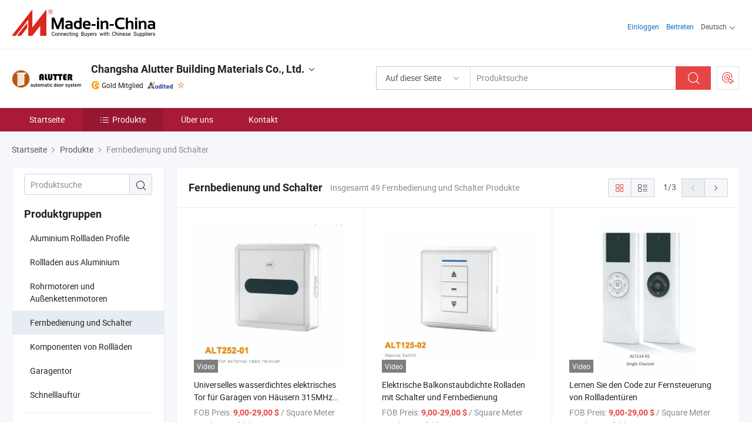

--- FILE ---
content_type: text/html;charset=UTF-8
request_url: https://de.made-in-china.com/co_alutterdoor/product-group/remote-control-and-switches_uhiheuiryy_1.html
body_size: 21560
content:
<!DOCTYPE html>
<html lang="de">
<head>
            <title>Fernbedienung und Schalter - Changsha Alutter Building Materials Co., Ltd. - Seite 1.</title>
        <meta content="text/html; charset=utf-8" http-equiv="Content-Type"/>
    <link rel="dns-prefetch" href="//www.micstatic.com">
    <link rel="dns-prefetch" href="//image.made-in-china.com">
    <link rel="preconnect" href="//www.micstatic.com">
    <link rel="preconnect" href="//image.made-in-china.com">
    <link rel="dns-prefetch" href="//www.made-in-china.com">
    <link rel="preconnect" href="//www.made-in-china.com">
    <link rel="dns-prefetch" href="//pylon.micstatic.com">
    <link rel="dns-prefetch" href="//expo.made-in-china.com">
    <link rel="dns-prefetch" href="//world.made-in-china.com">
    <link rel="dns-prefetch" href="//pic.made-in-china.com">
    <link rel="dns-prefetch" href="//fa.made-in-china.com">
    <meta name="viewport" content="initial-scale=1.0,user-scalable=no,maximum-scale=1,width=device-width">
    <meta name="format-detection" content="telephone=no">
            <meta name="Keywords" content="Fernbedienung und Schalter, Universelles wasserdichtes elektrisches Tor für Garagen von Häusern 315MHz Abcd Fernbedienung 433 MHz, China Fernbedienung und Schalter"/>
            <meta name="Description"
              content="China Fernbedienung und SchalterKatalog Universelles wasserdichtes elektrisches Tor für Garagen von Häusern 315MHz Abcd Fernbedienung 433 MHz, Elektrische Balkonstaubdichte Rolladen mit Schalter und Fernbedienung bereitgestellt vom chinesischen Hersteller - Changsha Alutter Building Materials Co., Ltd., page1."/>
            <meta http-equiv="X-UA-Compatible" content="IE=Edge, chrome=1"/>
    <meta name="renderer" content="webkit"/>
            <link rel="canonical" href="https://de.made-in-china.com/co_alutterdoor/product-group/remote-control-and-switches_uhiheuiryy_1.html"/>
            <link rel="next" href="https://de.made-in-china.com/co_alutterdoor/product-group/remote-control-and-switches_uhiheuiryy_2.html"/>
    <link type="text/css" rel="stylesheet" href="https://www.micstatic.com/athena/2017/css/global/global_8c4df53f.css" />
    <link rel="stylesheet" type="text/css" href="https://www.micstatic.com/athena/2017/css/pages/product/prodList_7fe51bfe.css" media="all"/>
    <link rel="stylesheet" type="text/css" href="https://www.micstatic.com/athena/2017/css/pages/product/prodList-mlan_6eb22767.css" media="all"/>
<!-- Polyfill Code Begin --><script chaset="utf-8" type="text/javascript" src="https://www.micstatic.com/polyfill/polyfill-simplify_eb12d58d.js"></script><!-- Polyfill Code End --></head>
    <body class="theme-01 J-ATF" probe-clarity="false" >
        <div style="position:absolute;top:0;left:0;width:1px;height:1px;overflow:hidden">
        </div>
        <input type="hidden" name="user_behavior_trace_id" id="user_behavior_trace_id" value="1jfrv61kbcebs"/>
        <input type="hidden" value="productList">
        <input type="hidden" id="loginUserName" value="alutterdoor"/>
        <input type="hidden" id="J-is-showroom" value="1"> 
<div class="pad-header-mark J-header-mark"></div>
<div class="m-header m-search-gray pad-header">
    <div class="grid">
        <div class="m-header-row">
            <div class="m-logo-wrap">
    <a href="//de.made-in-china.com/" title='Gebildet in China' class="m-logo"></a>
</div>
            <div class="m-header-menu pad-header-menu J-menu-wrap">
                <div class="pad-header-menu-top J-menu-close">
                    <i class="ob-icon icon-delete"></i>Speisekarte
                </div>
<input type="hidden" class="J-top-userType" value="">
<div class="fl pad-header-menu-item pad-header-loginInfo J-top-loginInfo J-tab-trigger">
    <div class="pad-header-unlogin J-top-unlogin">
        <div class="m-header-menu-item">
            <a fun-login rel="nofollow" href="//login.made-in-china.com/sign-in/?switchLan=0" ads-data="t:51,c:1,a:2" class="m-header-menu-title link-blue pad-header-sign-btn J-top-signIn ">Einloggen</a>
        </div>
                <div class="m-header-menu-item">
            <a fun-join rel="nofollow" href="//login.made-in-china.com/join/?sourceType=mlan_de" ads-data="t:51,c:1,a:1" class="m-header-menu-title link-blue pad-header-join-btn">Beitreten</a>
        </div>
    </div>
    <div class="m-header-menu-item m-header-select pad-header-logged J-top-logged" style="display:none">
        <a rel="nofollow" href="//membercenter.made-in-china.com/member/main/" class="m-header-menu-title m-header-select-title link-blue pad-hide"><span class="J-top-username "></span> <em class="num J-messageTotal"></em></a>
        <span class="m-header-menu-title m-header-select-title pc-hide pad-show pad-acount-txt"> My Account<i class="ob-icon icon-down"></i><em class="num J-messageTotal"></em></span>
        <ul class="m-header-option-list J-userFeature ">
            <li class="m-header-option m-header-option-with-num pc-hide pad-show pad-acount-link">
                <a rel="nofollow" href="//membercenter.made-in-china.com/member/main/" class="link-blue"><span class="J-top-username "></span></a>
            </li>
            <li class="m-header-option-gap pc-hide pad-show"></li>
            <li class="m-header-option m-header-option-with-num J-top-inquiry">
                <a rel="nofollow" href="//membercenter.made-in-china.com/message/index.html#inbox" ads-data="st:101" data-unRead="//membercenter.made-in-china.com/message/index.html#inbox..filterType=1"> New Message(s) <em class="num J-num">0</em></a>
            </li>
            <li class="m-header-option m-header-option-with-num J-supplier J-top-rfq" style="display:none">
                <a rel="nofollow" href="//membercenter.made-in-china.com/quotationmanage.do?xcase=receivedRfq"> Unquoted Sourcing Request(s) <em class="num J-num">0</em></a>
            </li>
            <li class="m-header-option m-header-option-with-num J-buyer J-top-rfq" style="display:none">
                <a rel="nofollow" href="//purchase.made-in-china.com/rfq/quotationCompare" ads-data="st:99" data-unRead="//purchase.made-in-china.com/rfq/quotationCompare?buyerReadFlag=0"> New Quote(s) of Sourcing Request <em class="num J-num">0</em></a>
            </li>
                            <li class="m-header-option J-supplier" style="display:none">
                    <a rel="nofollow" href="//membercenter.made-in-china.com/product.do?xcase=list"> Manage Products </a>
                </li>
                <li class="m-header-option J-supplier J-top-editor" style="display:none">
                    <a rel="nofollow" href="//editor.made-in-china.com/"> Edit My Showroom </a>
                </li>
                        <li class="m-header-option-gap"></li>
            <li class="m-header-option">
                <a fun-exit rel="nofollow" href="https://login.made-in-china.com/logon.do?xcase=doLogout" class="J-top-signOut"> Sign Out </a>
            </li>
        </ul>
    </div>
</div>
<script>
        var __IS_USER_LOGED__ =  false ;
</script>                <div class="m-header-menu-gap"></div>
<div class="m-header-menu-item m-header-select pad-header-menu-item J-tab-trigger">
    <span class="m-header-menu-title m-header-select-title">Deutsch<i class="ob-icon icon-down"></i></span>
    <ul class="m-header-option-list m-header-option-list-left">
                    <li class="m-header-option" ><a rel="nofollow" href="https://alutterdoor.en.made-in-china.com/product-list-1.html">English</a></li>
                    <li class="m-header-option" ><a rel="nofollow" href="https://es.made-in-china.com/co_alutterdoor/product_group_s_s_1.html">Español</a></li>
                    <li class="m-header-option" ><a rel="nofollow" href="https://pt.made-in-china.com/co_alutterdoor/product_group_s_s_1.html">Português</a></li>
                    <li class="m-header-option" ><a rel="nofollow" href="https://fr.made-in-china.com/co_alutterdoor/product_group_s_s_1.html">Français</a></li>
                    <li class="m-header-option" ><a rel="nofollow" href="https://ru.made-in-china.com/co_alutterdoor/product_group_s_s_1.html">Русский язык</a></li>
                    <li class="m-header-option" ><a rel="nofollow" href="https://it.made-in-china.com/co_alutterdoor/product_group_s_s_1.html">Italiano</a></li>
                    <li class="m-header-option" style="display:none"><a rel="nofollow" href="https://de.made-in-china.com/co_alutterdoor/product_group_s_s_1.html">Deutsch</a></li>
                    <li class="m-header-option" ><a rel="nofollow" href="https://nl.made-in-china.com/co_alutterdoor/product_group_s_s_1.html">Nederlands</a></li>
                    <li class="m-header-option" ><a rel="nofollow" href="https://sa.made-in-china.com/co_alutterdoor/product_group_s_s_1.html">العربية</a></li>
                    <li class="m-header-option" ><a rel="nofollow" href="https://kr.made-in-china.com/co_alutterdoor/product_group_s_s_1.html">한국어</a></li>
                    <li class="m-header-option" ><a rel="nofollow" href="https://jp.made-in-china.com/co_alutterdoor/product_group_s_s_1.html">日本語</a></li>
                    <li class="m-header-option" ><a rel="nofollow" href="https://hi.made-in-china.com/co_alutterdoor/product_group_s_s_1.html">हिन्दी</a></li>
                    <li class="m-header-option" ><a rel="nofollow" href="https://th.made-in-china.com/co_alutterdoor/product_group_s_s_1.html">ภาษาไทย</a></li>
                    <li class="m-header-option" ><a rel="nofollow" href="https://tr.made-in-china.com/co_alutterdoor/product_group_s_s_1.html">Türkçe</a></li>
                    <li class="m-header-option" ><a rel="nofollow" href="https://vi.made-in-china.com/co_alutterdoor/product_group_s_s_1.html">Tiếng Việt</a></li>
                    <li class="m-header-option" ><a rel="nofollow" href="https://id.made-in-china.com/co_alutterdoor/product_group_s_s_1.html">Bahasa Indonesia</a></li>
            </ul>
</div>
            </div>
            <div class="pad-menu-entry pad-show J-menu-entry">
                <i class="micon">&#xe06b;</i> Speisekarte
            </div>
            <span class="pad-menu-verticalLine"></span>
            <div class="pad-search-entry J-search-entry">
                <i class="micon">&#xe040;</i>
            </div>
        </div>
        <div class="m-header-row layout-2-wings m-search-rfq pad-search-bar">
            <div class="layout-body-wrap pad-search-wrap J-pad-search-bar">
                <div class="layout-body pad-search-body layout-body-mlan">
<div class="m-search-bar layout-2-wings m-search-bar-long-option" id="J-search-new-flag">
    <form faw-form fun-search-form name="searchForm" method="get"
                                    action="/productSearch"
                                    >
        <div class="m-search-input-wrap layout-body-wrap">
            <div class="layout-body J-inputWrap">
                <input faw-form-trace type="text" value="" class="m-search-input J-m-search-input"
                                                                                                        placeholder="Produktsuche" name="keyword"
                                                                           autocomplete="off" x-webkit-speech="x-webkit-speech" />
                            <input type="hidden" name="inputkeyword" value="" />
            <input type="hidden" name="type" value="Product" />
            <input type="hidden" name="currentPage" value="1" />
            </div>
        </div>
        <div class="layout-wing-left">
            <div class="m-search-select J-searchType">
                <select faw-form-trace name="searchType" style="display:none;">
                                            <option value="3"  placeholder="Produktsuche"
                            data-width="160"
                            data-action="/co_alutterdoor/product/keywordSearch">Auf dieser Seite</option>
                        <option value="0"  placeholder="Produktsuche"
                                data-width="192"
                                data-action="/productSearch">Auf Made-in-China.com </option>
                                    </select>
                <div class="m-search-select-title">
                                                                        <span>Auf Made-in-China.com</span>
                         <i class="ob-icon icon-down"></i>
                                    </div>
                <dl class="m-search-option-list"></dl>
            </div>
        </div>
        <div class="layout-wing-right">
            <div class="m-search-btn-wrap">
                <button type="submit" class="m-search-btn J-m-search-btn"><i class="ob-icon icon-search"></i></button>
            </div>
        </div>
    </form>
    <div style="display: none" class="J-thisSite-params">
        <input type="hidden" name="subaction" value="hunt">
        <input type="hidden" name="style" value="b">
        <input type="hidden" name="mode" value="and">
        <input type="hidden" name="code" value="0">
        <input type="hidden" name="comProvince" value="nolimit">
        <input type="hidden" name="order" value="0">
        <input type="hidden" name="isOpenCorrection" value="1">
        <input type="hidden" name="org" value="top">
    </div>
    <div style="display: none" class="J-mic-params">
        <input type="hidden" name="inputkeyword" value=""/>
        <input type="hidden" name="type" value="Product"/>
        <input type="hidden" name="currentPage" value="1"/>
    </div>
    <input type="hidden" class="J-is-supplier-self" value="0" />
    <input type="hidden" class="J-is-offer" value="0" />
            <input type="hidden" id="viewType" name="viewType" value="1"/>
        <input type="hidden" id="J-searchType-mlan" name="J-searchType-mlan" value="adv"/>
</div>
                    <div class="pad-search-close J-search-close">
                        <i class="micon">&#xe00c;</i>
                    </div>
                </div>
            </div>
            <div class="layout-wing-right">
    <div class="rfq-post-dropmenu">
        <a fun-rfq href="//purchase.made-in-china.com/trade-service/quotation-request.html?lan=de" rel="nofollow" class="m-rfq m-rfq-mlan">
            <span><i class="ob-icon icon-purchase"></i>Beschaffungsanfrage Posten</span>
        </a>
        <div class="rfq-post-tip">
            <div class="rfq-post-tipcont">
                <h3>Einfache Beschaffung</h3>
                <p class="rfq-sub-title">Bequemer, effizienter</p>
                <ul class="rfq-info-list">
                    <li><i class="micon">&#xe05a;</i>Eine Anfrage, mehrere Angebote</li>
                    <li><i class="micon">&#xe05a;</i>Verifizierter Lieferantenabgleich</li>
                    <li><i class="micon">&#xe05a;</i>Angebotsvergleich und Musteranforderung</li>
                </ul>
                <div>
                    <a href="//purchase.made-in-china.com/trade-service/quotation-request.html?lan=de" class="btn btn-main">Posten Sie JETZT Ihre Anfrage</a>
                </div>
            </div>
            <span class="arrow arrow-top">
                <span class="arrow arrow-in"></span>
            </span>
        </div>
    </div>
</div>
        </div>
    </div>
</div> 
<div class="sr-comInfo">
	        <div class="sr-layout-wrap">
			                <div class="sr-comInfo-logo">
					<a href="https://de.made-in-china.com/co_alutterdoor/" title="Changsha Alutter Building Materials Co., Ltd.">
						<img src="//www.micstatic.com/athena/img/transparent.png" data-original="//image.made-in-china.com/206f0j00fEuGWYMcFRrb/Changsha-Alutter-Building-Materials-Co-Ltd-.webp" alt="Changsha Alutter Building Materials Co., Ltd.">
					</a>
                </div>
            <div class="sr-comInfo-r">
                <div class="sr-comInfo-title J-title-comName">
                    <div class="title-txt">
						                            <a href="https://de.made-in-china.com/co_alutterdoor/" >Changsha Alutter Building Materials Co., Ltd.</a>
                                                                        <i class="ob-icon icon-down"></i>
                    </div>
					 <div class="sr-comInfo-details J-comInfo-details">
                        <div class="details-cnt">
                            <div class="cf">
                                    <div class="detail-col col-1">
                                        <div class="detail-address">
                                            <i class="ob-icon icon-coordinate"></i>
                                            Hunan, China
                                        </div>
										                                            <div class="detail-address-map showLocation">
                                                <div class="showLocation-content" style="display:block;">
                                                    <div class="showLocation-map"></div>
                                                    <div class="showLocation-arrow showLocation-arrow-top"></div>
                                                    <div class="showLocation-mark animate-start showLocation-Hunan"></div>
                                                </div>
                                            </div>
										                                    </div>
                                    <div class="detail-col col-2">
                                        <div class="detail-infos">
                                                                                                                                                                                                                                                                                                                                                                                            <div class="info-item">
                                                        <div class="info-label">
                                                            Hauptprodukte:
                                                        </div>
                                                        <div class="info-fields">
                                                                                                                                                                                                                                                                                                                                                                                                                                                                                                                                                                                                                                                                                                                                            <span>Rollladen</span>
                                                                                                                                                                                                                                                                                                                                                                                                ,
                                                                                                                                                                                                                                                                                                                                                                                                        <span>Rohrmotor</span>
                                                                                                                                                                                                                                                                                                                                                                                                ,
                                                                                                                                                                                                                                                                                                                                                                                                        <span>Fernbedienung</span>
                                                                                                                                                                                                                                                                                                                                                                                                ,
                                                                                                                                                                                                                                                                                                                                                                                                        <span>Garagentor</span>
                                                                                                                                                                                                                                                                                                                                                                                                ,
                                                                                                                                                                                                                                                                                                                                                                                                        <span>Schnelllauftor</span>
                                                                                                                                                                                                                                                                                                                                                                                                ,
                                                                                                                                                                                                                                                                                                                                                                                                        <span>Aluminiumschiene</span>
                                                                                                                                                                                                                                                                                                                                                                                                ,
                                                                                                                                                                                                                                                                                                                                                                                                        <span>Aluminiumprofile</span>
                                                                                                                                                                                                                                                                                                                                                                                                ,
                                                                                                                                                                                                                                                                                                                                                                                                        <span>Industrietor</span>
                                                                                                                                                                                                                                                                                                                                                                                                ,
                                                                                                                                                                                                                                                                                                                                                                                                        <span>Ladentor</span>
                                                                                                                                                                                                                                                                                                                                                                                                ,
                                                                                                                                                                                                                                                                                                                                                                                                        <span>Sektionaltor</span>
                                                                                                                                                                                                                                                                                                            <form id="searchProdsByKeyword" name="searchInKeywordList" method="get" action="/co_alutterdoor/product/keywordSearch">
    <input type="hidden" id="keyWord4Search" name="searchKeyword" value="" />
    <input type="hidden" id="viewType" name="viewType" value="0" /> 
</form>
                                                                                                                                                                                                                                                        </div>
                                                    </div>
                                                                                                                                                                                                            <div class="info-item">
                                                        <div class="info-label">
                                                            Die Anschrift:
                                                        </div>
                                                        <div class="info-fields">
                                                                                                                                                                                                                                                                                                                                    No. 26, Wanjiali Middle Road, Furong District, China 410100, Changsha, Hunan, China
                                                                                                                                                                                                                                                        </div>
                                                    </div>
                                                                                                                                                                                                            <div class="info-item">
                                                        <div class="info-label">
                                                            Hauptmärkte:
                                                        </div>
                                                        <div class="info-fields">
                                                                                                                                                                                                                                                                                                                                    Nordamerika, Südamerika, Osteuropa, Südostasien, Afrika, Ozeanien, Mittlerer Osten, Ostasien, Westeuropa
                                                                                                                                                                                                                                                        </div>
                                                    </div>
                                                                                                                                                                                                            <div class="info-item">
                                                        <div class="info-label">
                                                            Internationale Handelsbedingungen (Incoterms):
                                                        </div>
                                                        <div class="info-fields">
                                                                                                                                                                                                                                                                                                                                    FOB, EXW, CFR, CIF, DAT, FAS, DDP, CIP
                                                                                                                                                                                                                                                        </div>
                                                    </div>
                                                                                                                                                                                                            <div class="info-item">
                                                        <div class="info-label">
                                                            Zahlungsbedingungen:
                                                        </div>
                                                        <div class="info-fields">
                                                                                                                                                                                                                                                                                                                                    LC, T/T, D/P, PayPal, Western Union, Kleinbetragszahlung, Money Gram
                                                                                                                                                                                                                                                        </div>
                                                    </div>
                                                                                                                                                                                                            <div class="info-item">
                                                        <div class="info-label">
                                                            Durchschnittliche Lieferzeit:
                                                        </div>
                                                        <div class="info-fields">
                                                                                                                                                                                                                                                                                                                                    Vorlaufzeit In Der Hauptsaison: Innerhalb von 15 Werktagen, Vorlaufzeit Außerhalb Der Saison, Innerhalb von 15 Werktagen
                                                                                                                                                                                                                                                        </div>
                                                    </div>
                                                                                                                                    </div>
                                    </div>
																		                                        <div class="detail-col col-1">
                                            <div class="detail-infos">
																									<div class="info-item">
																													<i class="ob-icon icon-yes2"></i>OEM/ODM-Service
														                                                    </div>
																									<div class="info-item">
																													<i class="ob-icon icon-yes2"></i>Probe verfügbar
														                                                    </div>
																									<div class="info-item">
																																																											  <a href="https://www.made-in-china.com/BookFactoryTour/SBGahNqYZkRW" target="_blank" rel="nofollow"><i class="ob-icon icon-shop"></i>Besuchen Sie meine Fabrik</a>
															                                                                                                            </div>
												                                                                                                <div class="average-response-time J-response-time" style="display: none" data-tradeGmvEtcShowFlag="true">
                                                    <span class="response-time-title">Durchschnittliche Reaktionszeit:</span><div class="response-time-data J-response-time-data"></div>
                                                </div>
                                                                                            </div>
                                        </div>
									                                </div>
																											<p class="detail-intro">China Rollladen, Rohrmotor, Fernbedienung, Garagentor, Schnelllauftor, Aluminiumschiene, Aluminiumprofile, Industrietor, Ladentor, Sektionaltor hersteller / lieferanten und bietet qualität Gute Qualität Aluminium Rolltor Tür manuelles Garagentor, Rolladen Sicherheitsfeder, Euroblock für Anti-Push-up-Gerät und so weiter.</p>
																	                            </div>
                            <div class="details-footer">
                                <a target="_blank" href="https://www.made-in-china.com/sendInquiry/shrom_SBGahNqYZkRW_SBGahNqYZkRW.html?plant=de&from=shrom&type=cs&style=2&page=p_list" class="option-item" rel="nofollow">
                                    Anfrage Absenden </a>
                                <b class="tm3_chat_status" lan="de" tmlan="de" dataId="SBGahNqYZkRW_SBGahNqYZkRW_3" inquiry="https://www.made-in-china.com/sendInquiry/shrom_SBGahNqYZkRW_SBGahNqYZkRW.html?plant=de&from=shrom&type=cs&style=2&page=p_list" processor="chat" cid="SBGahNqYZkRW" style="display:none"></b>
                            </div>
                        </div>
                </div>
				<div class="sr-comInfo-sign">
					                        <div class="sign-item" id="member-since">
                                                                                                <i class="item-icon icon-gold"></i> <span class="sign-item-text">Gold Mitglied</span>
                                                                                        <div class="J-member-since-tooltip" style="display: none">
                                                                    <i class="item-icon icon-gold"></i>Gold Mitglied <span class="txt-year">Seit 2023</span>
                                                                                                    <div>Lieferanten mit verifizierten Geschäftslizenzen</div>
                            </div>
                        </div>
					                        <div class="sign-item as-logo-new J-tooltip-ele" data-title="Von einer unabhängigen externen Prüfstelle geprüft" data-placement="top">
                            <img src="https://www.micstatic.com/common/img/icon-new/as_32.png?_v=1769152069900" alt="Geprüfter Lieferant">
                                                            <span class="sign-item-text txt-as">Geprüfter Lieferant</span>
                                                    </div>
					                                            <span class="sign-item icon-star J-tooltip-ele" data-title="Lieferantenfähigkeitsindex: von 5 Sternen" data-placement="top">
                                                                                                <img src="https://www.micstatic.com/common/img/icon-new/star-light.png?_v=1769152069900" alt="">
                                                                                    </span>
                                                        </div>
            </div>
        </div>
	</div> <div class="sr-nav-wrap">
	<div class="sr-nav J-nav-fix">
        <div class="sr-layout-wrap" faw-module="Navigation_Bar" faw-exposure>
            <ul class="sr-nav-main">
    			    				    					<li class="sr-nav-item ">
                            <a href="https://de.made-in-china.com/co_alutterdoor/" class="sr-nav-title " ads-data="">
																Startseite </a>
                        </li>
    				    			    				    					<li class="sr-nav-item selected ">
                            <a href="https://de.made-in-china.com/co_alutterdoor/product_group_s_s_1.html" class="sr-nav-title" ads-data="">
                                <i class="ob-icon icon-category"></i>Produkte </a>
                            <div class="sr-nav-sub cf">
    																										<div class="sr-nav-sub-li">
											<a href="https://de.made-in-china.com/co_alutterdoor/product-group/aluminum-roller-shutter-profiles_uhihoihhuy_1.html" class="sr-nav-sub-title "
												 style="display: " ads-data="">
																								Aluminium Rollladen Profile
											</a>
										</div>
    																										<div class="sr-nav-sub-li">
											<a href="https://de.made-in-china.com/co_alutterdoor/product-group/aluminum-roller-shutter_uhihhhsrsy_1.html" class="sr-nav-sub-title "
												 style="display: " ads-data="">
																								Rollladen aus Aluminium
											</a>
										</div>
    																										<div class="sr-nav-sub-li">
											<a href="https://de.made-in-china.com/co_alutterdoor/product-group/tubular-motors-and-outside-chain-motors_uhihhhsrny_1.html" class="sr-nav-sub-title "
												 style="display: " ads-data="">
																								Rohrmotoren und Au&szlig;enkettenmotoren
											</a>
										</div>
    																										<div class="sr-nav-sub-li">
											<a href="https://de.made-in-china.com/co_alutterdoor/product-group/remote-control-and-switches_uhiheuiryy_1.html" class="sr-nav-sub-title "
												 style="display: " ads-data="">
																								Fernbedienung und Schalter
											</a>
										</div>
    																										<div class="sr-nav-sub-li">
											<a href="https://de.made-in-china.com/co_alutterdoor/product-group/components-of-roller-shutters_uhihenuyry_1.html" class="sr-nav-sub-title "
												 style="display: " ads-data="">
																								Komponenten von Rolll&auml;den
											</a>
										</div>
    																										<div class="sr-nav-sub-li">
											<a href="https://de.made-in-china.com/co_alutterdoor/product-group/garage-door_uhihouhnuy_1.html" class="sr-nav-sub-title "
												 style="display: " ads-data="">
																								Garagentor
											</a>
										</div>
    																										<div class="sr-nav-sub-li">
											<a href="https://de.made-in-china.com/co_alutterdoor/product-group/high-speed-door_uhihenuisy_1.html" class="sr-nav-sub-title "
												 style="display: " ads-data="">
																								Schnelllauft&uuml;r
											</a>
										</div>
    							                            </div>
                        </li>
    				    			    				    					<li class="sr-nav-item ">
                            <a href="https://de.made-in-china.com/co_alutterdoor/company_info.html" class="sr-nav-title " ads-data="">
																Über uns </a>
                        </li>
    				    			    				    					<li class="sr-nav-item ">
                            <a href="https://de.made-in-china.com/co_alutterdoor/contact_info.html" class="sr-nav-title " ads-data="">
																Kontakt </a>
                        </li>
    				    			            </ul>
        </div>
	</div>
 </div>
		        <div class="sr-container J-layout ">
    <div class="J-slidePre-wrapper sr-slidePre-wrapper">
    <div class="slidePre-bg"></div>
    <div class="slidePre-container">
        <div class="slidePre-main">
            <div class="J-slidePre-loading slidePre-loading"></div>
            <div class="slidePre-close J-slidePre-close"><i class="ob-icon icon-delete"></i></div>
            <div class="J-slidePre-content slidePre-content"></div>
        </div>
    </div>
</div>
<script type="text/template" id="J-slideShow">
                <div class="slidePre-slide">
                                        <div class="swiper-container J-slidePre-container">
                                                <div class="swiper-wrapper">
                                                        {{ util.each(dataList, function(item,j){ }}
                            <div class="swiper-slide">
                                <div class="slidePre-image">
                                    {{ if(item.springSalesTagInfo && item.springSalesTagInfo.showLiveTag){ }}
                                    <span class="live-flag"><i></i>Live</span>
                                    {{ } }}
                                    {{ if(item.firstPic550Url){ }}
                                    <a href="{{-item.prodUrl}}" rel="nofollow" title="{{-item.productName}}"><img src="{{-item.firstPic550Url}}" alt="{{-item.productName}}"></a>
                                    {{ }else{ }}
                                    <a href="{{-item.prodUrl}}" rel="nofollow" title="{{-item.productName}}"><img src="https://www.micstatic.com/athena/2017/img/no-photo-300.png?_v=1769152069900" alt="{{-item.productName}}"></a>
                                    {{ } }}
                                </div>
                                <div class="slidePre-product">
                                    <div class="slidePre-product-title sr-proMainInfo-baseInfo-name">
                                        {{ if(item.springSalesTagInfo && item.springSalesTagInfo.showSpringSalesTag) { }}
                                        <div class="special-flag-img"></div>
                                        {{ } }}
                                        {{ if(item.showDealsTag) { }}
                                                                                <a class="deal-activity-flag-img"></a>
                                        {{ } }}
                                        <a href="{{-item.prodUrl}}" title="{{-item.productName}}">{{-item.productName}}</a>
                                        {{ if(item.meiAwards && item.meiAwards.length > 0){ }}
                                            <div class="mei-tag">
                                                <div class="mei-tip-box">
                                                    {{ util.each(item.meiAwards, function(meiAward){ }}

                                                        {{ if(meiAward.awardYear == 2024) { }}
                                                             <div class="mei-award award-{{-meiAward.prodAwardType}}" title="Hochwertiges und innovatives Produkt, ausgewählt von renommierten Prüfbehörden und Branchenexperten.">
                                                                {{-meiAward.prodAwardDateAndName}}
                                                             </div>
                                                        {{ }else { }}
                                                            <div class="{{-meiAward.awardClass}}" title="Hochwertiges und innovatives Produkt, ausgewählt von renommierten Prüfbehörden und Branchenexperten.">
                                                                {{-meiAward.prodAwardDateAndName}}
                                                            </div>
                                                        {{ } }}
                                                    {{ }) }}
                                                </div>
                                            </div>
                                        {{ } }}
                                    </div>

                                    {{ if(item.springSalesTagInfo) { }}
                                    <div class="special-flag">
                                        {{ if(item.springSalesTagInfo.showSpecialDiscountTag) { }}
                                        <span class="special-flag-item red">
                                            <i class="ob-icon icon-sale"></i>Sonderrabatt                                            <div class="tip arrow-bottom tip-discount">
                                                 <div class="tip-con">
                                                     <p class="tip-para">Genießen Sie große Rabatte</p>
                                                 </div>
                                                 <span class="arrow arrow-out">
                                                     <span class="arrow arrow-in"></span>
                                                 </span>
                                             </div>
                                        </span>
                                        {{ } }}
                                        {{ if(item.springSalesTagInfo.showFreeSampleTag) { }}
                                        <span class="special-flag-item red">
                                            <i class="ob-icon icon-truck"></i>Kostenlose Probe                                            <div class="tip arrow-bottom tip-free">
                                                 <div class="tip-con">
                                                     <p class="tip-para">Unterstützen Sie kostenlose Proben</p>
                                                 </div>
                                                 <span class="arrow arrow-out">
                                                     <span class="arrow arrow-in"></span>
                                                 </span>
                                            </div>
                                        </span>
                                        {{ } }}
                                        {{ if(item.springSalesTagInfo.showRapidDispatchTag) { }}
                                        <span class="special-flag-item red">
                                            <i class="ob-icon icon-history"></i>Schneller Versand                                            <div class="tip arrow-bottom tip-rapid">
                                                 <div class="tip-con">
                                                     <p class="tip-para">Versand innerhalb von 15 Tagen</p>
                                                 </div>
                                                 <span class="arrow arrow-out">
                                                     <span class="arrow arrow-in"></span>
                                                 </span>
                                            </div>
                                        </span>
                                        {{ } }}
                                        {{ if(item.springSalesTagInfo.showSoldThousandTag) { }}
                                        <span class="special-flag-item orange">
                                            <i class="ob-icon icon-fire"></i>Über 10000 verkauft                                            <div class="tip arrow-bottom tip-hot">
                                                 <div class="tip-con">
                                                     <p class="tip-para">Heiße und trendige Produkte</p>
                                                 </div>
                                                 <span class="arrow arrow-out">
                                                     <span class="arrow arrow-in"></span>
                                                 </span>
                                            </div>
                                        </span>
                                        {{ } }}
                                        {{ if(item.springSalesTagInfo.showInstantOrderTag) { }}
                                        <span class="special-flag-item green">
                                            <i class="ob-icon icon-cart-success"></i>Sofortige Bestellung                                            <div class="tip arrow-bottom tip-instant">
                                                 <div class="tip-con">
                                                     <p class="tip-para">Unterstützen Sie den Online-Bestellservice</p>
                                                 </div>
                                                 <span class="arrow arrow-out">
                                                     <span class="arrow arrow-in"></span>
                                                 </span>
                                            </div>
                                        </span>
                                        {{ } }}
                                        {{ if(item.springSalesTagInfo.showReliableSupplierTag) { }}
                                            <span class="special-flag-item blue">
                                                <i class="ob-icon icon-verification-supplier"></i>Zuverlässiger Lieferant                                            </span>
                                        {{ } }}
                                        {{ if(item.springSalesTagInfo.showExpoTag) { }}
                                            <span class="special-flag-item azure">
                                                <i class="ob-icon icon-earth"></i>Online-Ausstellung                                            </span>
                                        {{ } }}
                                    </div>
                                    {{ } }}

                                    {{ if(item.showDealsTag) { }}
                                                                        <div class="deal-activity-simple-flag">
                                        <span class="deal-activity-flag-item red">
                                            <a class="deal-activity-flag-coupons"><i class="ob-icon icon-coupon"></i>Gutscheine Verfügbar</a>
                                            <div class="tip arrow-top tip-coupons">
                                                 <div class="tip-con">
                                                     <div class="tip-text">Lösen Sie Ihre Coupons auf der Produktseite ein</div>
                                                 </div>
                                                 <span class="arrow arrow-out">
                                                     <span class="arrow arrow-in"></span>
                                                 </span>
                                            </div>
                                        </span>
                                        {{ if(item.showDirectSale) { }}
                                        <span class="deal-activity-flag-item purple">
                                            <a class="deal-activity-flag-picked"><i class="ob-icon icon-product-main"></i>Ausgewählte Handelsprodukte</a>
                                            <div class="tip arrow-top tip-picked">
                                                 <div class="tip-con">
                                                     <div class="tip-text">Sicheres Bezahlen bei TOP-Lieferanten</div>
                                                 </div>
                                                 <span class="arrow arrow-out">
                                                     <span class="arrow arrow-in"></span>
                                                 </span>
                                            </div>
                                        </span>
                                        {{ } }}
                                    </div>
                                    {{ } }}

                                    <div class="slidePre-product-info">
                                        <div class="slide-product-label">Mindest. Befehl / Referenz FOB Preis</div>
                                        <div class="slidePre-product-row cf">
                                            <div class="slidePre-product-col1" title="{{-item.minOrder}}">{{-item.minOrder}}</div>
                                            <div class="slidePre-product-col2 slidePre-product-price" title="{{-item.unitPrice}}">{{-item.unitPrice}}</div>
                                        </div>
                                    </div>
                                    {{ if(item.mainProps){ }}
                                    {{ util.each(Object.keys(item.mainProps), function(prop, i){ }}
                                    <div class="slidePre-product-row cf">
                                        <div class="slidePre-product-col1">{{-prop}}</div>
                                        {{ if(prop == "Port" && item.prodPortProvinceKey){ }}
                                        <div class="slidePre-product-col2 showLocation-dynamic">
                                            <span class=" ">{{-item.mainProps[prop]}} <i class="ob-icon icon-coordinate"></i>
                                            </span>
                                            <div class="showLocation-content">
                                                <div class="showLocation-map"></div>
                                                <div class="showLocation-arrow showLocation-arrow-top"></div>
                                                <div class="showLocation-mark showLocation-{{-item.prodPortProvinceKey}}"></div>
                                            </div>
                                        </div>
                                        {{ }else { }}
                                        <div class="slidePre-product-col2" title="{{-item.mainProps[prop]}}">{{-item.mainProps[prop]}}</div>
                                        {{ } }}
                                    </div>
                                    {{ }) }}
                                    {{ } }}
                                    {{ util.each(item.appendProps, function(item, i){ }}
                                    <div class="slidePre-product-row cf">
                                        <div class="slidePre-product-col1">{{-item.key}}</div>
                                        <div class="slidePre-product-col2" title="{{-item.value}}">{{-item.value}}</div>
                                    </div>
                                    {{ }) }}
                                    <div class="slidePre-product-btn cf">
                                        {{ if(!item.showStartOrder){ }}
                                            <a fun-inquiry-supplier class="btn btn-main" rel="nofollow" href="{{-contactUrl[j]}}" target="_blank">Anfrage Absenden</a>
                                        {{ }else { }}
                                            <a class="btn btn-main-light half" rel="nofollow" href="{{-contactUrl[j]}}" target="_blank">Anfrage Absenden</a>
                                            <a class="btn btn-main half J-link-order-trade-from" target="_blank" href="//membercenter.made-in-china.com/newtrade/order/page/buyer-start-order.html?from=7&prodId={{=item.entryProdId}}" rel="nofollow">Bestellung starten</a>
                                        {{ } }}
                                    </div>
                                    <div class="slidePre-product-row">
                                        {{ if(requestUrl[j]){ }}
                                            <div class="act-item">
                                                <a class="half" href="{{-requestUrl[j]}}" target="_blank" rel="nofollow"><i class="ob-icon icon-product"></i> Muster anfordern</a>
                                            </div>
                                        {{ } }}
                                        {{ if(customUrl[j]){ }}
                                            <div class="act-item">
                                                <a class="half" href="{{-customUrl[j]}}" target="_blank" rel="nofollow"><i class="ob-icon icon-fill"></i> Kundenspezifische Anfrage</a>
                                            </div>
                                        {{ } }}
                                    </div>
                                </div>
                            </div>
                            {{ }) }}
                        </div>
                    </div>
                </div>
                <div class="slidePre-footer">
                    <span class="J-slidePre-prev slidePre-prev"></span>
                    <span class="J-slidePre-autoplay"><i class="ob-icon icon-pause"></i></span>
                    <span class="J-slidePre-next slidePre-next"></span>
                </div>
</script>    <div class="sr-layout-wrap sr-layout-resp">
        <div class="sr-crumb" itemscope itemtype="https://schema.org/BreadcrumbList">
	<span itemprop="itemListElement" itemscope itemtype="https://schema.org/ListItem">
        <a itemprop="item" href="https://de.made-in-china.com/co_alutterdoor/">
            <span itemprop="name">Startseite</span>
        </a>
        <meta itemprop="position" content="1">
    </span>
    		<i class="ob-icon icon-right"></i>
	    <span itemprop="itemListElement" itemscope itemtype="https://schema.org/ListItem">
	        <a itemprop="item" href="https://de.made-in-china.com/co_alutterdoor/product_group_s_s_1.html">
	            <span itemprop="name">
											Produkte	</span>
	        </a>
	        <meta itemprop="position" content="2">
	    </span>
		            <i class="ob-icon icon-right"></i>
			                Fernbedienung und Schalter
    </div>
        <div class="sr-layout-nav prodlist-page-nav J-prodlist-page-nav">
    <div class="J-prod-menu-bg prod-menu-bg"></div>
    <div class="sr-layout-block prod-menu">
                    <div class="sr-layout-subblock sr-side-searchBar">
                    <form id="searchInKeywordList" class="sr-side-searchBar-wrap obelisk-form" name="searchInKeywordList" method="get" action="https://de.made-in-china.com/co_alutterdoor/product/keywordSearch">
    <input class="input-text sr-side-searchBar-input" type="text" name="searchKeyword" id="keyWord" placeholder="Produktsuche" value=""/>
            <input type="hidden" id="viewType" name="viewType" value="1"/>
        <button class="sr-side-searchBar-button" id="SearchForm" type="submit" >
        <i class="ob-icon icon-search"></i>
    </button>
        </form>
</div>
        	    <div class="sr-layout-subblock sr-side-proGroup" faw-module="Prod_group_filter" faw-exposure>
		    	            <div class="sr-txt-title">
                <h2 class="sr-txt-h2">Produktgruppen</h2>
            </div>
			                <ul class="sr-side-proGroup-list">
    				    					    						<li >
                                <a ref="nofollow" href="https://de.made-in-china.com/co_alutterdoor/product-group/aluminum-roller-shutter-profiles_uhihoihhuy_1.html" title="Aluminium Rollladen Profile" ads-data="">Aluminium Rollladen Profile</a>
                            </li>
    					    				    					    						<li >
                                <a ref="nofollow" href="https://de.made-in-china.com/co_alutterdoor/product-group/aluminum-roller-shutter_uhihhhsrsy_1.html" title="Rollladen aus Aluminium" ads-data="">Rollladen aus Aluminium</a>
                            </li>
    					    				    					    						<li >
                                <a ref="nofollow" href="https://de.made-in-china.com/co_alutterdoor/product-group/tubular-motors-and-outside-chain-motors_uhihhhsrny_1.html" title="Rohrmotoren und Au&szlig;enkettenmotoren" ads-data="">Rohrmotoren und Au&szlig;enkettenmotoren</a>
                            </li>
    					    				    					    						<li class="selected" >
                                <a ref="nofollow" href="https://de.made-in-china.com/co_alutterdoor/product-group/remote-control-and-switches_uhiheuiryy_1.html" title="Fernbedienung und Schalter" ads-data="">Fernbedienung und Schalter</a>
                            </li>
    					    				    					    						<li >
                                <a ref="nofollow" href="https://de.made-in-china.com/co_alutterdoor/product-group/components-of-roller-shutters_uhihenuyry_1.html" title="Komponenten von Rolll&auml;den" ads-data="">Komponenten von Rolll&auml;den</a>
                            </li>
    					    				    					    						<li >
                                <a ref="nofollow" href="https://de.made-in-china.com/co_alutterdoor/product-group/garage-door_uhihouhnuy_1.html" title="Garagentor" ads-data="">Garagentor</a>
                            </li>
    					    				    					    						<li >
                                <a ref="nofollow" href="https://de.made-in-china.com/co_alutterdoor/product-group/high-speed-door_uhihenuisy_1.html" title="Schnelllauft&uuml;r" ads-data="">Schnelllauft&uuml;r</a>
                            </li>
    					    				                </ul>
			    	    </div>
                <div class="sr-layout-subblock sr-side-proGroup" faw-module="Featured_list" faw-exposure>
            <div class="sr-txt-title">
                <h2 class="sr-txt-h2">Ausgewählte Liste</h2>
            </div>
                                                <ul class="sr-side-proGroup-list">
                                    <li >
                        <a ref="nofollow" href="https://de.made-in-china.com/co_alutterdoor/featured-list/sample-products.html" ads-data=""><span>Probe verfügbar</span></a>
                    </li>
                                                                        <li >
                                <a ref="nofollow" href="https://de.made-in-china.com/co_alutterdoor/productList?selectedSpotlightId=LxgtfRTjjrYW" ads-data=""><span>Hot Products</span></a>
                            </li>
                                                                                                <li >
                                <a ref="nofollow" href="https://de.made-in-china.com/co_alutterdoor/productList?selectedSpotlightId=xQgtalfCjpUe" ads-data=""><span>Popular Products</span></a>
                            </li>
                                                                                                <li >
                                <a ref="nofollow" href="https://de.made-in-china.com/co_alutterdoor/productList?selectedSpotlightId=wmzGXPoCbUrW" ads-data=""><span>Recommended for You</span></a>
                            </li>
            </ul>
        </div>
            </div>
        <div class="sr-layout-block contact-block J-contact-fix" faw-module="sendInquiry" faw-exposure>
        <div class="sr-txt-title">
            <h2 class="sr-txt-h2">Kontakt Lieferant</h2>
			        </div>
        <div class="sr-layout-content contact-supplier">
            <div class="sr-side-contSupplier-info">
                <div class="sr-side-contSupplier-pic">
                    <a href="javascript:void(0);">
    					    						<img class="J-contact-img" src="//image.made-in-china.com/336f0j00TaIGDZtsBfgz/made-in-china.webp" alt="Avatar">
    					                    </a>
                </div>
                <div class="sr-side-contSupplier-txt">
											<div class="sr-side-contSupplier-name">Mr. Sam Lee</div>
					                    <div class="sr-side-contSupplier-chat">
						<b class="tm3_chat_status" lan="de" tmlan="de" dataId="SBGahNqYZkRW_SBGahNqYZkRW_3" inquiry="https://www.made-in-china.com/sendInquiry/shrom_SBGahNqYZkRW_SBGahNqYZkRW.html?plant=de&from=shrom&type=cs&style=2&page=p_list" processor="chat"
						   cid="SBGahNqYZkRW" username="Sam Lee" domainuserid="SBGahNqYZkRW_00" accountonlinedisplayflag="0" style="display:none"></b>
					</div>
					                </div>
            </div>
			                <form id="sideInqueryForm" class="form obelisk-form" method="post" target="_blank" action="//www.made-in-china.com/sendInquiry/shrom_SBGahNqYZkRW_SBGahNqYZkRW.html?plant=de&from=shrom&type=cs&style=2&page=p_list&quickpost=1">
						<input type="hidden" id="loginStatu" value="0" />
			<div class="sr-side-contSupplier-field">
    			<textarea class="input-textarea sr-side-contSupplier-message J-side-contSupplier-message" name="content" id="inquiryContent" cols="90" rows="2" placeholder="Geben Sie zwischen 20 bis 4.000 Zeichen." maxlength="4000"></textarea>
    		</div>
			<div class="sr-side-contSupplier-field sr-side-contSupplier-emailfield J-contSupplier-email-field">
    			                                    <input class="input-text sr-side-contSupplier-email" name="senderMail" id="J-quick-inquiry-input-side" placeholder="Ihre E-Mail-Adresse" value="" />
				    		</div>
            <div class="sr-side-contSupplier-btn cf">
								<input type="hidden" id="sourceReqType" name="sourceReqType" value="GLP" />
                <input type="hidden" name="showRoomQuickInquireFlag" value="1"/>
                <input type="hidden" name="showRoomId" value=""/>
                <input type="hidden" name="compareFromPage" id="compareFromPage" value="1"/>
                <button fun-inquiry-supplier type="submit" class="btn btn-main btn-large" id="sideInquirySend" ads-data="st:5,pdid:,pcid:SBGahNqYZkRW">Senden</button>
			    			    	            	            			    			    	            	            								            </div>
            </form>
        </div>
    </div>
</div>
<div class="sr-prodTool-nav fl">
    <div class="sr-prodTool-fix J-prodList-fixed-header">
        <div class="sr-layout-block cf">
            <div class="sr-prodTool-menu"><a href="javascript:;" class="J-show-menu"><i class="ob-icon icon-filter"></i> Product Groups</a></div>
            <div class="sr-prodTool-search">
                                <div class="sr-layout-subblock sr-side-searchBar">
                    <form id="searchInKeywordList" class="sr-side-searchBar-wrap obelisk-form" name="searchInKeywordList" method="get" action="https://de.made-in-china.com/co_alutterdoor/product/keywordSearch">
    <input class="input-text sr-side-searchBar-input" type="text" name="searchKeyword" id="keyWord" placeholder="Produktsuche" value=""/>
            <input type="hidden" id="viewType" name="viewType" value="1"/>
        <button class="sr-side-searchBar-button" id="SearchForm" type="submit" >
        <i class="ob-icon icon-search"></i>
    </button>
        </form>
</div>
                            </div>
        </div>
    </div>
</div>
        <div class="sr-layout-main prodlist-page-main">
            <div class="sr-layout-block ">
                <div class="sr-layout-subblock prod-result">
                    <form action="https://de.made-in-china.com/co_alutterdoor/productList" method="get" name="viewExhibition" id="viewExhibition">
  <input type="hidden" id="username" name="username" />
  <input type="hidden" id="pageNumber" name="pageNumber" value="1"/>
  <input type="hidden" id="pageSize" name="pageSize" value="24"/>
  <input type="hidden" id="viewType" name="viewType" value="1"/>
  <input type="hidden" id="isByGroup" name="isByGroup" value="1"/>
  <input type="hidden" name="pageUrlFrom" id="pageUrlFrom" />
  <input type="hidden" id="offerGroupInfo" name="productGroupOrCatId" value="sbMaArBuYzRL" />
  <input type="hidden" name="searchKeyword" id="searchKeyword" />
  <input type="hidden" name="searchKeywordSide" id="searchKeywordSide" />
  <input type="hidden" name="searchKeywordList" id="searchKeywordList" />
    <input type="hidden" name="selectedFeaturedType" id="selectedFeaturedType" value="" />
    <input type="hidden" name="selectedSpotlightId" id="selectedSpotlightId" />
  <input type="hidden" name="viewPageSize" id="viewPageSize" value="24"/>
</form>
<div class="cf prod-list-title">
    <div itemscope itemtype="https://schema.org/BreadcrumbList" class="sr-txt-title">
                                        <h1 class="sr-txt-h2">Fernbedienung und Schalter</h1>
        <span>
                                                                                                        Insgesamt 49 Fernbedienung und Schalter Produkte
        </span>
    </div>
    <div class="prod-result-options cf">
        <div class="prod-result-option fl selected">
            <a rel="nofollow" href="javascript:submitSearchByView(1)"><i class="ob-icon icon-gallery"></i>
				<div class="tip arrow-bottom">
                    <div class="tip-con">
                        Galerieansicht </div>
                    <span class="arrow arrow-out">
                        <span class="arrow arrow-in"></span>
                    </span>
                </div>
			</a>
        </div>
        <div class="prod-result-option fl ">
            <a rel="nofollow" href="javascript:submitSearchByView(0)"><i class="ob-icon icon-list"></i>
				<div class="tip arrow-bottom">
                    <div class="tip-con">
                        Listenansicht </div>
                    <span class="arrow arrow-out">
                        <span class="arrow arrow-in"></span>
                    </span>
                </div>
			</a>
        </div>
      <div class="page-number fl">
          <span>1</span>/<span>3</span>
      </div>
                <div class="prod-result-option fl disabled">
              <a title="Zurück zur letzten Seite" rel="nofollow"><i class="ob-icon icon-left"></i></a>
          </div>
                <div class="prod-result-option fl">
            <a title="Gehen Sie zur nächsten Seite" rel="nofollow" href="https://de.made-in-china.com/co_alutterdoor/product-group/remote-control-and-switches_uhiheuiryy_2.html"><i class="ob-icon icon-right"></i></a>
          </div>
      </div>
</div>
                    <div class="sr-layout-content">
<div class="prod-result-list prod-gallery-list cf">
<div class="prod-result-item J-prod-result-item" faw-module="Prod_list" faw-exposure data-ProdId="TJlrmhAgxaRf" data-prod-tag="" ads-data="pdid:TJlrmhAgxaRf,pcid:SBGahNqYZkRW,a:1">
        <div class="prod-item-inner">
                <div class="prod-image ">
            <a href="https://de.made-in-china.com/co_alutterdoor/product_Universal-Waterproof-Electric-Gate-Garage-Door-for-Homes-315MHz-Abcd-Remote-Control-433-MHz_ysunusuugy.html" ads-data="st:8,pdid:TJlrmhAgxaRf,pcid:SBGahNqYZkRW,a:1">
                                    <div class="prod-video-mark">Video</div>
                                                    <img class="J-prod-gif-pic" src="//www.micstatic.com/athena/img/transparent.png" data-original="//image.made-in-china.com/43f34j00CGWcvSolfhzs/Universal-Waterproof-Electric-Gate-Garage-Door-for-Homes-315MHz-Abcd-Remote-Control-433-MHz.jpg" alt="Universelles wasserdichtes elektrisches Tor für Garagen von Häusern 315MHz Abcd Fernbedienung 433 MHz">
                            </a>
        </div>
        <div class="prod-info">
            <div class="prod-title">
                                                <a href="https://de.made-in-china.com/co_alutterdoor/product_Universal-Waterproof-Electric-Gate-Garage-Door-for-Homes-315MHz-Abcd-Remote-Control-433-MHz_ysunusuugy.html" title="Universelles wasserdichtes elektrisches Tor für Garagen von Häusern 315MHz Abcd Fernbedienung 433 MHz" ads-data="st:1,pdid:TJlrmhAgxaRf,pcid:SBGahNqYZkRW,a:1">
                    Universelles wasserdichtes elektrisches Tor für Garagen von Häusern 315MHz Abcd Fernbedienung 433 MHz
                </a>
            </div>
            <div class="prod-price" title="FOB Preis: 9,00-29,00 $ / Square Meter">
                                    <span class="label">FOB Preis:</span> <span class="value">9,00-29,00 $ </span><span class="unit">/ Square Meter</span>
                            </div>
            <div class="min-order" title="Mindest. Befehl: 1 Square Meter">
                                    <span class="label">Mindest. Befehl:</span> <span class="value">1 Square Meter </span>
                            </div>
                    </div>
        <input type="hidden" class="J-ContactUs-url" value="//www.made-in-china.com/sendInquiry/prod_TJlrmhAgxaRf_SBGahNqYZkRW.html?plant=de&from=shrom&type=cs&style=2&page=p_list"/>
                    <input type="hidden" class="J-CustomizedRequest-url" value="//purchase.made-in-china.com/send-customized-request/prod/TJlrmhAgxaRf.html"/>
                            <input type="hidden" class="J-RequestSample-url" value="//www.made-in-china.com/requestSample/prod_TJlrmhAgxaRf_SBGahNqYZkRW.html"/>
                <a href="https://www.made-in-china.com/sendInquiry/prod_TJlrmhAgxaRf_SBGahNqYZkRW.html?from=shrom&page=product_list&plant=de" ads-data="st:5,pdid:TJlrmhAgxaRf,pcid:SBGahNqYZkRW,a:1"
           target="_blank" class="btn" style="width: 100%">Anfrage Absenden</a>
    </div>
</div>
<div class="prod-result-item J-prod-result-item" faw-module="Prod_list" faw-exposure data-ProdId="PElYzXDdqtpf" data-prod-tag="" ads-data="pdid:PElYzXDdqtpf,pcid:SBGahNqYZkRW,a:2">
        <div class="prod-item-inner">
                <div class="prod-image ">
            <a href="https://de.made-in-china.com/co_alutterdoor/product_Electric-Balcony-Dust-Proof-Roller-Window-Shutter-with-Switch-and-Remote-Control_ysunniuiey.html" ads-data="st:8,pdid:PElYzXDdqtpf,pcid:SBGahNqYZkRW,a:2">
                                    <div class="prod-video-mark">Video</div>
                                                    <img class="J-prod-gif-pic" src="//www.micstatic.com/athena/img/transparent.png" data-original="//image.made-in-china.com/43f34j00hfSkjPYasVuI/Electric-Balcony-Dust-Proof-Roller-Window-Shutter-with-Switch-and-Remote-Control.jpg" alt="Elektrische Balkonstaubdichte Rolladen mit Schalter und Fernbedienung">
                            </a>
        </div>
        <div class="prod-info">
            <div class="prod-title">
                                                <a href="https://de.made-in-china.com/co_alutterdoor/product_Electric-Balcony-Dust-Proof-Roller-Window-Shutter-with-Switch-and-Remote-Control_ysunniuiey.html" title="Elektrische Balkonstaubdichte Rolladen mit Schalter und Fernbedienung" ads-data="st:1,pdid:PElYzXDdqtpf,pcid:SBGahNqYZkRW,a:2">
                    Elektrische Balkonstaubdichte Rolladen mit Schalter und Fernbedienung
                </a>
            </div>
            <div class="prod-price" title="FOB Preis: 9,00-29,00 $ / Square Meter">
                                    <span class="label">FOB Preis:</span> <span class="value">9,00-29,00 $ </span><span class="unit">/ Square Meter</span>
                            </div>
            <div class="min-order" title="Mindest. Befehl: 1 Square Meter">
                                    <span class="label">Mindest. Befehl:</span> <span class="value">1 Square Meter </span>
                            </div>
                    </div>
        <input type="hidden" class="J-ContactUs-url" value="//www.made-in-china.com/sendInquiry/prod_PElYzXDdqtpf_SBGahNqYZkRW.html?plant=de&from=shrom&type=cs&style=2&page=p_list"/>
                    <input type="hidden" class="J-CustomizedRequest-url" value="//purchase.made-in-china.com/send-customized-request/prod/PElYzXDdqtpf.html"/>
                            <input type="hidden" class="J-RequestSample-url" value="//www.made-in-china.com/requestSample/prod_PElYzXDdqtpf_SBGahNqYZkRW.html"/>
                <a href="https://www.made-in-china.com/sendInquiry/prod_PElYzXDdqtpf_SBGahNqYZkRW.html?from=shrom&page=product_list&plant=de" ads-data="st:5,pdid:PElYzXDdqtpf,pcid:SBGahNqYZkRW,a:2"
           target="_blank" class="btn" style="width: 100%">Anfrage Absenden</a>
    </div>
</div>
<div class="prod-result-item J-prod-result-item" faw-module="Prod_list" faw-exposure data-ProdId="UmLpswZxsfRr" data-prod-tag="" ads-data="pdid:UmLpswZxsfRr,pcid:SBGahNqYZkRW,a:3">
        <div class="prod-item-inner">
                <div class="prod-image ">
            <a href="https://de.made-in-china.com/co_alutterdoor/product_Learning-Code-Remote-Control-for-Roller-Shutter-Doors_ysuioryyoy.html" ads-data="st:8,pdid:UmLpswZxsfRr,pcid:SBGahNqYZkRW,a:3">
                                    <div class="prod-video-mark">Video</div>
                                                    <img class="J-prod-gif-pic" src="//www.micstatic.com/athena/img/transparent.png" data-original="//image.made-in-china.com/43f34j00efBbgzqrahpc/Learning-Code-Remote-Control-for-Roller-Shutter-Doors.jpg" alt="Lernen Sie den Code zur Fernsteuerung von Rollladentüren">
                            </a>
        </div>
        <div class="prod-info">
            <div class="prod-title">
                                                <a href="https://de.made-in-china.com/co_alutterdoor/product_Learning-Code-Remote-Control-for-Roller-Shutter-Doors_ysuioryyoy.html" title="Lernen Sie den Code zur Fernsteuerung von Rollladentüren" ads-data="st:1,pdid:UmLpswZxsfRr,pcid:SBGahNqYZkRW,a:3">
                    Lernen Sie den Code zur Fernsteuerung von Rollladentüren
                </a>
            </div>
            <div class="prod-price" title="FOB Preis: 9,00-29,00 $ / Square Meter">
                                    <span class="label">FOB Preis:</span> <span class="value">9,00-29,00 $ </span><span class="unit">/ Square Meter</span>
                            </div>
            <div class="min-order" title="Mindest. Befehl: 1 Square Meter">
                                    <span class="label">Mindest. Befehl:</span> <span class="value">1 Square Meter </span>
                            </div>
                    </div>
        <input type="hidden" class="J-ContactUs-url" value="//www.made-in-china.com/sendInquiry/prod_UmLpswZxsfRr_SBGahNqYZkRW.html?plant=de&from=shrom&type=cs&style=2&page=p_list"/>
                    <input type="hidden" class="J-CustomizedRequest-url" value="//purchase.made-in-china.com/send-customized-request/prod/UmLpswZxsfRr.html"/>
                            <input type="hidden" class="J-RequestSample-url" value="//www.made-in-china.com/requestSample/prod_UmLpswZxsfRr_SBGahNqYZkRW.html"/>
                <a href="https://www.made-in-china.com/sendInquiry/prod_UmLpswZxsfRr_SBGahNqYZkRW.html?from=shrom&page=product_list&plant=de" ads-data="st:5,pdid:UmLpswZxsfRr,pcid:SBGahNqYZkRW,a:3"
           target="_blank" class="btn" style="width: 100%">Anfrage Absenden</a>
    </div>
</div>
<div class="prod-result-item J-prod-result-item" faw-module="Prod_list" faw-exposure data-ProdId="dJIUtPmguaRj" data-prod-tag="" ads-data="pdid:dJIUtPmguaRj,pcid:SBGahNqYZkRW,a:4">
        <div class="prod-item-inner">
                <div class="prod-image ">
            <a href="https://de.made-in-china.com/co_alutterdoor/product_Roller-Shutter-Switch-Roller-Shutter-Receiver-Roller-Shutter-Remote-Control_ysunsuroiy.html" ads-data="st:8,pdid:dJIUtPmguaRj,pcid:SBGahNqYZkRW,a:4">
                                    <div class="prod-video-mark">Video</div>
                                                    <img class="J-prod-gif-pic" src="//www.micstatic.com/athena/img/transparent.png" data-original="//image.made-in-china.com/43f34j00pYVknKqCfiuS/Roller-Shutter-Switch-Roller-Shutter-Receiver-Roller-Shutter-Remote-Control.jpg" alt="Rollladen-Schalter Rollladen-Empfänger Rollladen-Fernbedienung">
                            </a>
        </div>
        <div class="prod-info">
            <div class="prod-title">
                                                <a href="https://de.made-in-china.com/co_alutterdoor/product_Roller-Shutter-Switch-Roller-Shutter-Receiver-Roller-Shutter-Remote-Control_ysunsuroiy.html" title="Rollladen-Schalter Rollladen-Empfänger Rollladen-Fernbedienung" ads-data="st:1,pdid:dJIUtPmguaRj,pcid:SBGahNqYZkRW,a:4">
                    Rollladen-Schalter Rollladen-Empfänger Rollladen-Fernbedienung
                </a>
            </div>
            <div class="prod-price" title="FOB Preis: 9,00-29,00 $ / Square Meter">
                                    <span class="label">FOB Preis:</span> <span class="value">9,00-29,00 $ </span><span class="unit">/ Square Meter</span>
                            </div>
            <div class="min-order" title="Mindest. Befehl: 1 Square Meter">
                                    <span class="label">Mindest. Befehl:</span> <span class="value">1 Square Meter </span>
                            </div>
                    </div>
        <input type="hidden" class="J-ContactUs-url" value="//www.made-in-china.com/sendInquiry/prod_dJIUtPmguaRj_SBGahNqYZkRW.html?plant=de&from=shrom&type=cs&style=2&page=p_list"/>
                    <input type="hidden" class="J-CustomizedRequest-url" value="//purchase.made-in-china.com/send-customized-request/prod/dJIUtPmguaRj.html"/>
                            <input type="hidden" class="J-RequestSample-url" value="//www.made-in-china.com/requestSample/prod_dJIUtPmguaRj_SBGahNqYZkRW.html"/>
                <a href="https://www.made-in-china.com/sendInquiry/prod_dJIUtPmguaRj_SBGahNqYZkRW.html?from=shrom&page=product_list&plant=de" ads-data="st:5,pdid:dJIUtPmguaRj,pcid:SBGahNqYZkRW,a:4"
           target="_blank" class="btn" style="width: 100%">Anfrage Absenden</a>
    </div>
</div>
<div class="prod-result-item J-prod-result-item" faw-module="Prod_list" faw-exposure data-ProdId="CEDpGkxlqTUO" data-prod-tag="" ads-data="pdid:CEDpGkxlqTUO,pcid:SBGahNqYZkRW,a:5">
        <div class="prod-item-inner">
                <div class="prod-image ">
            <a href="https://de.made-in-china.com/co_alutterdoor/product_Universal-Factory-Learning-Code-Remote-Control-Garage-Gate-Duplicator_ysunsuorgy.html" ads-data="st:8,pdid:CEDpGkxlqTUO,pcid:SBGahNqYZkRW,a:5">
                                    <div class="prod-video-mark">Video</div>
                                                    <img class="J-prod-gif-pic" src="//www.micstatic.com/athena/img/transparent.png" data-original="//image.made-in-china.com/43f34j00efibwSchElgD/Universal-Factory-Learning-Code-Remote-Control-Garage-Gate-Duplicator.jpg" alt="Universeller Fabrik Lerncode Fernbedienung Garagentor Duplikator">
                            </a>
        </div>
        <div class="prod-info">
            <div class="prod-title">
                                                <a href="https://de.made-in-china.com/co_alutterdoor/product_Universal-Factory-Learning-Code-Remote-Control-Garage-Gate-Duplicator_ysunsuorgy.html" title="Universeller Fabrik Lerncode Fernbedienung Garagentor Duplikator" ads-data="st:1,pdid:CEDpGkxlqTUO,pcid:SBGahNqYZkRW,a:5">
                    Universeller Fabrik Lerncode Fernbedienung Garagentor Duplikator
                </a>
            </div>
            <div class="prod-price" title="FOB Preis: 9,00-29,00 $ / Square Meter">
                                    <span class="label">FOB Preis:</span> <span class="value">9,00-29,00 $ </span><span class="unit">/ Square Meter</span>
                            </div>
            <div class="min-order" title="Mindest. Befehl: 1 Square Meter">
                                    <span class="label">Mindest. Befehl:</span> <span class="value">1 Square Meter </span>
                            </div>
                    </div>
        <input type="hidden" class="J-ContactUs-url" value="//www.made-in-china.com/sendInquiry/prod_CEDpGkxlqTUO_SBGahNqYZkRW.html?plant=de&from=shrom&type=cs&style=2&page=p_list"/>
                    <input type="hidden" class="J-CustomizedRequest-url" value="//purchase.made-in-china.com/send-customized-request/prod/CEDpGkxlqTUO.html"/>
                            <input type="hidden" class="J-RequestSample-url" value="//www.made-in-china.com/requestSample/prod_CEDpGkxlqTUO_SBGahNqYZkRW.html"/>
                <a href="https://www.made-in-china.com/sendInquiry/prod_CEDpGkxlqTUO_SBGahNqYZkRW.html?from=shrom&page=product_list&plant=de" ads-data="st:5,pdid:CEDpGkxlqTUO,pcid:SBGahNqYZkRW,a:5"
           target="_blank" class="btn" style="width: 100%">Anfrage Absenden</a>
    </div>
</div>
<div class="prod-result-item J-prod-result-item" faw-module="Prod_list" faw-exposure data-ProdId="RxHUhKnMstrO" data-prod-tag="" ads-data="pdid:RxHUhKnMstrO,pcid:SBGahNqYZkRW,a:6">
        <div class="prod-item-inner">
                <div class="prod-image ">
            <a href="https://de.made-in-china.com/co_alutterdoor/product_Remote-Control-for-Rolling-Shutter-Motor-Rolling-Code_ysunsgoyey.html" ads-data="st:8,pdid:RxHUhKnMstrO,pcid:SBGahNqYZkRW,a:6">
                                    <div class="prod-video-mark">Video</div>
                                                    <img class="J-prod-gif-pic" src="//www.micstatic.com/athena/img/transparent.png" data-original="//image.made-in-china.com/43f34j00pYWoHIblqVzg/Remote-Control-for-Rolling-Shutter-Motor-Rolling-Code.jpg" alt="Fernbedienung für Rolladenmotor mit Rolling Code">
                            </a>
        </div>
        <div class="prod-info">
            <div class="prod-title">
                                                <a href="https://de.made-in-china.com/co_alutterdoor/product_Remote-Control-for-Rolling-Shutter-Motor-Rolling-Code_ysunsgoyey.html" title="Fernbedienung für Rolladenmotor mit Rolling Code" ads-data="st:1,pdid:RxHUhKnMstrO,pcid:SBGahNqYZkRW,a:6">
                    Fernbedienung für Rolladenmotor mit Rolling Code
                </a>
            </div>
            <div class="prod-price" title="FOB Preis: 9,00-29,00 $ / Square Meter">
                                    <span class="label">FOB Preis:</span> <span class="value">9,00-29,00 $ </span><span class="unit">/ Square Meter</span>
                            </div>
            <div class="min-order" title="Mindest. Befehl: 1 Square Meter">
                                    <span class="label">Mindest. Befehl:</span> <span class="value">1 Square Meter </span>
                            </div>
                    </div>
        <input type="hidden" class="J-ContactUs-url" value="//www.made-in-china.com/sendInquiry/prod_RxHUhKnMstrO_SBGahNqYZkRW.html?plant=de&from=shrom&type=cs&style=2&page=p_list"/>
                    <input type="hidden" class="J-CustomizedRequest-url" value="//purchase.made-in-china.com/send-customized-request/prod/RxHUhKnMstrO.html"/>
                            <input type="hidden" class="J-RequestSample-url" value="//www.made-in-china.com/requestSample/prod_RxHUhKnMstrO_SBGahNqYZkRW.html"/>
                <a href="https://www.made-in-china.com/sendInquiry/prod_RxHUhKnMstrO_SBGahNqYZkRW.html?from=shrom&page=product_list&plant=de" ads-data="st:5,pdid:RxHUhKnMstrO,pcid:SBGahNqYZkRW,a:6"
           target="_blank" class="btn" style="width: 100%">Anfrage Absenden</a>
    </div>
</div>
<div class="prod-result-item J-prod-result-item" faw-module="Prod_list" faw-exposure data-ProdId="NQDpcfErIGUZ" data-prod-tag="" ads-data="pdid:NQDpcfErIGUZ,pcid:SBGahNqYZkRW,a:7">
        <div class="prod-item-inner">
                <div class="prod-image ">
            <a href="https://de.made-in-china.com/co_alutterdoor/product_Switch-for-Roller-Shutter-Remote-Control-for-Roller-Shutter-Roller-Shutter-Receiver_ysunsgoruy.html" ads-data="st:8,pdid:NQDpcfErIGUZ,pcid:SBGahNqYZkRW,a:7">
                                    <div class="prod-video-mark">Video</div>
                                                    <img class="J-prod-gif-pic" src="//www.micstatic.com/athena/img/transparent.png" data-original="//image.made-in-china.com/43f34j00fYlordMhgiuV/Switch-for-Roller-Shutter-Remote-Control-for-Roller-Shutter-Roller-Shutter-Receiver.jpg" alt="Schalter für Rollladenfernbedienung für Rollladen Rollladenempfänger">
                            </a>
        </div>
        <div class="prod-info">
            <div class="prod-title">
                                                <a href="https://de.made-in-china.com/co_alutterdoor/product_Switch-for-Roller-Shutter-Remote-Control-for-Roller-Shutter-Roller-Shutter-Receiver_ysunsgoruy.html" title="Schalter für Rollladenfernbedienung für Rollladen Rollladenempfänger" ads-data="st:1,pdid:NQDpcfErIGUZ,pcid:SBGahNqYZkRW,a:7">
                    Schalter für Rollladenfernbedienung für Rollladen Rollladenempfänger
                </a>
            </div>
            <div class="prod-price" title="FOB Preis: 9,00-29,00 $ / Square Meter">
                                    <span class="label">FOB Preis:</span> <span class="value">9,00-29,00 $ </span><span class="unit">/ Square Meter</span>
                            </div>
            <div class="min-order" title="Mindest. Befehl: 1 Square Meter">
                                    <span class="label">Mindest. Befehl:</span> <span class="value">1 Square Meter </span>
                            </div>
                    </div>
        <input type="hidden" class="J-ContactUs-url" value="//www.made-in-china.com/sendInquiry/prod_NQDpcfErIGUZ_SBGahNqYZkRW.html?plant=de&from=shrom&type=cs&style=2&page=p_list"/>
                    <input type="hidden" class="J-CustomizedRequest-url" value="//purchase.made-in-china.com/send-customized-request/prod/NQDpcfErIGUZ.html"/>
                            <input type="hidden" class="J-RequestSample-url" value="//www.made-in-china.com/requestSample/prod_NQDpcfErIGUZ_SBGahNqYZkRW.html"/>
                <a href="https://www.made-in-china.com/sendInquiry/prod_NQDpcfErIGUZ_SBGahNqYZkRW.html?from=shrom&page=product_list&plant=de" ads-data="st:5,pdid:NQDpcfErIGUZ,pcid:SBGahNqYZkRW,a:7"
           target="_blank" class="btn" style="width: 100%">Anfrage Absenden</a>
    </div>
</div>
<div class="prod-result-item J-prod-result-item" faw-module="Prod_list" faw-exposure data-ProdId="smIpVKEMHGUO" data-prod-tag="" ads-data="pdid:smIpVKEMHGUO,pcid:SBGahNqYZkRW,a:8">
        <div class="prod-item-inner">
                <div class="prod-image ">
            <a href="https://de.made-in-china.com/co_alutterdoor/product_Hot-Selling-Roller-Shutters-Multi-Frequency-280-868MHz-Rolling-Code-Remote-Control-Duplicator_ysunsgorey.html" ads-data="st:8,pdid:smIpVKEMHGUO,pcid:SBGahNqYZkRW,a:8">
                                    <div class="prod-video-mark">Video</div>
                                                    <img class="J-prod-gif-pic" src="//www.micstatic.com/athena/img/transparent.png" data-original="//image.made-in-china.com/43f34j00KUVquwCRbWpi/Hot-Selling-Roller-Shutters-Multi-Frequency-280-868MHz-Rolling-Code-Remote-Control-Duplicator.jpg" alt="Heiß verkaufte Rolladen Multi-Frequenz 280-868MHz Rolling-Code-Fernbedienungs-Duplizierer">
                            </a>
        </div>
        <div class="prod-info">
            <div class="prod-title">
                                                <a href="https://de.made-in-china.com/co_alutterdoor/product_Hot-Selling-Roller-Shutters-Multi-Frequency-280-868MHz-Rolling-Code-Remote-Control-Duplicator_ysunsgorey.html" title="Heiß verkaufte Rolladen Multi-Frequenz 280-868MHz Rolling-Code-Fernbedienungs-Duplizierer" ads-data="st:1,pdid:smIpVKEMHGUO,pcid:SBGahNqYZkRW,a:8">
                    Heiß verkaufte Rolladen Multi-Frequenz 280-868MHz Rolling-Code-Fernbedienungs-Duplizierer
                </a>
            </div>
            <div class="prod-price" title="FOB Preis: 9,00-29,00 $ / Square Meter">
                                    <span class="label">FOB Preis:</span> <span class="value">9,00-29,00 $ </span><span class="unit">/ Square Meter</span>
                            </div>
            <div class="min-order" title="Mindest. Befehl: 1 Square Meter">
                                    <span class="label">Mindest. Befehl:</span> <span class="value">1 Square Meter </span>
                            </div>
                    </div>
        <input type="hidden" class="J-ContactUs-url" value="//www.made-in-china.com/sendInquiry/prod_smIpVKEMHGUO_SBGahNqYZkRW.html?plant=de&from=shrom&type=cs&style=2&page=p_list"/>
                    <input type="hidden" class="J-CustomizedRequest-url" value="//purchase.made-in-china.com/send-customized-request/prod/smIpVKEMHGUO.html"/>
                            <input type="hidden" class="J-RequestSample-url" value="//www.made-in-china.com/requestSample/prod_smIpVKEMHGUO_SBGahNqYZkRW.html"/>
                <a href="https://www.made-in-china.com/sendInquiry/prod_smIpVKEMHGUO_SBGahNqYZkRW.html?from=shrom&page=product_list&plant=de" ads-data="st:5,pdid:smIpVKEMHGUO,pcid:SBGahNqYZkRW,a:8"
           target="_blank" class="btn" style="width: 100%">Anfrage Absenden</a>
    </div>
</div>
<div class="prod-result-item J-prod-result-item" faw-module="Prod_list" faw-exposure data-ProdId="cnIROtubuApJ" data-prod-tag="" ads-data="pdid:cnIROtubuApJ,pcid:SBGahNqYZkRW,a:9">
        <div class="prod-item-inner">
                <div class="prod-image ">
            <a href="https://de.made-in-china.com/co_alutterdoor/product_Portable-Single-Channel-Emitter-Wireless-Wall-Remote-Control_ysuniosguy.html" ads-data="st:8,pdid:cnIROtubuApJ,pcid:SBGahNqYZkRW,a:9">
                                    <div class="prod-video-mark">Video</div>
                                                    <img class="J-prod-gif-pic" src="//www.micstatic.com/athena/img/transparent.png" data-original="//image.made-in-china.com/43f34j00ifjkcHTzqWrg/Portable-Single-Channel-Emitter-Wireless-Wall-Remote-Control.jpg" alt="Tragbarer Einzelkanal-Emitter kabellose Wandfernbedienung">
                            </a>
        </div>
        <div class="prod-info">
            <div class="prod-title">
                                                <a href="https://de.made-in-china.com/co_alutterdoor/product_Portable-Single-Channel-Emitter-Wireless-Wall-Remote-Control_ysuniosguy.html" title="Tragbarer Einzelkanal-Emitter kabellose Wandfernbedienung" ads-data="st:1,pdid:cnIROtubuApJ,pcid:SBGahNqYZkRW,a:9">
                    Tragbarer Einzelkanal-Emitter kabellose Wandfernbedienung
                </a>
            </div>
            <div class="prod-price" title="FOB Preis: 9,00-29,00 $ / Square Meter">
                                    <span class="label">FOB Preis:</span> <span class="value">9,00-29,00 $ </span><span class="unit">/ Square Meter</span>
                            </div>
            <div class="min-order" title="Mindest. Befehl: 1 Square Meter">
                                    <span class="label">Mindest. Befehl:</span> <span class="value">1 Square Meter </span>
                            </div>
                    </div>
        <input type="hidden" class="J-ContactUs-url" value="//www.made-in-china.com/sendInquiry/prod_cnIROtubuApJ_SBGahNqYZkRW.html?plant=de&from=shrom&type=cs&style=2&page=p_list"/>
                    <input type="hidden" class="J-CustomizedRequest-url" value="//purchase.made-in-china.com/send-customized-request/prod/cnIROtubuApJ.html"/>
                            <input type="hidden" class="J-RequestSample-url" value="//www.made-in-china.com/requestSample/prod_cnIROtubuApJ_SBGahNqYZkRW.html"/>
                <a href="https://www.made-in-china.com/sendInquiry/prod_cnIROtubuApJ_SBGahNqYZkRW.html?from=shrom&page=product_list&plant=de" ads-data="st:5,pdid:cnIROtubuApJ,pcid:SBGahNqYZkRW,a:9"
           target="_blank" class="btn" style="width: 100%">Anfrage Absenden</a>
    </div>
</div>
<div class="prod-result-item J-prod-result-item" faw-module="Prod_list" faw-exposure data-ProdId="VJIUwLPGmArQ" data-prod-tag="" ads-data="pdid:VJIUwLPGmArQ,pcid:SBGahNqYZkRW,a:10">
        <div class="prod-item-inner">
                <div class="prod-image ">
            <a href="https://de.made-in-china.com/co_alutterdoor/product_Single-Channel-Strong-Current-Receiver-External-Motor-Receiver_ysuniosgiy.html" ads-data="st:8,pdid:VJIUwLPGmArQ,pcid:SBGahNqYZkRW,a:10">
                                    <div class="prod-video-mark">Video</div>
                                                    <img class="J-prod-gif-pic" src="//www.micstatic.com/athena/img/transparent.png" data-original="//image.made-in-china.com/43f34j00kYKqobTlahgz/Single-Channel-Strong-Current-Receiver-External-Motor-Receiver.jpg" alt="Einzelkanal-Starkstromempfänger externer Motorempfänger">
                            </a>
        </div>
        <div class="prod-info">
            <div class="prod-title">
                                                <a href="https://de.made-in-china.com/co_alutterdoor/product_Single-Channel-Strong-Current-Receiver-External-Motor-Receiver_ysuniosgiy.html" title="Einzelkanal-Starkstromempfänger externer Motorempfänger" ads-data="st:1,pdid:VJIUwLPGmArQ,pcid:SBGahNqYZkRW,a:10">
                    Einzelkanal-Starkstromempfänger externer Motorempfänger
                </a>
            </div>
            <div class="prod-price" title="FOB Preis: 9,00-29,00 $ / Square Meter">
                                    <span class="label">FOB Preis:</span> <span class="value">9,00-29,00 $ </span><span class="unit">/ Square Meter</span>
                            </div>
            <div class="min-order" title="Mindest. Befehl: 1 Square Meter">
                                    <span class="label">Mindest. Befehl:</span> <span class="value">1 Square Meter </span>
                            </div>
                    </div>
        <input type="hidden" class="J-ContactUs-url" value="//www.made-in-china.com/sendInquiry/prod_VJIUwLPGmArQ_SBGahNqYZkRW.html?plant=de&from=shrom&type=cs&style=2&page=p_list"/>
                    <input type="hidden" class="J-CustomizedRequest-url" value="//purchase.made-in-china.com/send-customized-request/prod/VJIUwLPGmArQ.html"/>
                            <input type="hidden" class="J-RequestSample-url" value="//www.made-in-china.com/requestSample/prod_VJIUwLPGmArQ_SBGahNqYZkRW.html"/>
                <a href="https://www.made-in-china.com/sendInquiry/prod_VJIUwLPGmArQ_SBGahNqYZkRW.html?from=shrom&page=product_list&plant=de" ads-data="st:5,pdid:VJIUwLPGmArQ,pcid:SBGahNqYZkRW,a:10"
           target="_blank" class="btn" style="width: 100%">Anfrage Absenden</a>
    </div>
</div>
<div class="prod-result-item J-prod-result-item" faw-module="Prod_list" faw-exposure data-ProdId="VmHUOWPyOTrE" data-prod-tag="" ads-data="pdid:VmHUOWPyOTrE,pcid:SBGahNqYZkRW,a:11">
        <div class="prod-item-inner">
                <div class="prod-image ">
            <a href="https://de.made-in-china.com/co_alutterdoor/product_Remote-12-24-Control-with-433MHz-Wireless-Transmitter-RF-Receiver-Suppliers-Roller-Shutter-Motor-Remote-Controller_ysuniosggy.html" ads-data="st:8,pdid:VmHUOWPyOTrE,pcid:SBGahNqYZkRW,a:11">
                                    <div class="prod-video-mark">Video</div>
                                                    <img class="J-prod-gif-pic" src="//www.micstatic.com/athena/img/transparent.png" data-original="//image.made-in-china.com/43f34j00vfsokSachhuz/Remote-12-24-Control-with-433MHz-Wireless-Transmitter-RF-Receiver-Suppliers-Roller-Shutter-Motor-Remote-Controller.jpg" alt="Fernbedienung 12 24 mit 433MHz drahtlosem Sender RF Empfänger Lieferanten Rollladenmotor Fernbedienung">
                            </a>
        </div>
        <div class="prod-info">
            <div class="prod-title">
                                                <a href="https://de.made-in-china.com/co_alutterdoor/product_Remote-12-24-Control-with-433MHz-Wireless-Transmitter-RF-Receiver-Suppliers-Roller-Shutter-Motor-Remote-Controller_ysuniosggy.html" title="Fernbedienung 12 24 mit 433MHz drahtlosem Sender RF Empfänger Lieferanten Rollladenmotor Fernbedienung" ads-data="st:1,pdid:VmHUOWPyOTrE,pcid:SBGahNqYZkRW,a:11">
                    Fernbedienung 12 24 mit 433MHz drahtlosem Sender RF Empfänger Lieferanten Rollladenmotor Fernbedienung
                </a>
            </div>
            <div class="prod-price" title="FOB Preis: 9,00-29,00 $ / Square Meter">
                                    <span class="label">FOB Preis:</span> <span class="value">9,00-29,00 $ </span><span class="unit">/ Square Meter</span>
                            </div>
            <div class="min-order" title="Mindest. Befehl: 1 Square Meter">
                                    <span class="label">Mindest. Befehl:</span> <span class="value">1 Square Meter </span>
                            </div>
                    </div>
        <input type="hidden" class="J-ContactUs-url" value="//www.made-in-china.com/sendInquiry/prod_VmHUOWPyOTrE_SBGahNqYZkRW.html?plant=de&from=shrom&type=cs&style=2&page=p_list"/>
                    <input type="hidden" class="J-CustomizedRequest-url" value="//purchase.made-in-china.com/send-customized-request/prod/VmHUOWPyOTrE.html"/>
                            <input type="hidden" class="J-RequestSample-url" value="//www.made-in-china.com/requestSample/prod_VmHUOWPyOTrE_SBGahNqYZkRW.html"/>
                <a href="https://www.made-in-china.com/sendInquiry/prod_VmHUOWPyOTrE_SBGahNqYZkRW.html?from=shrom&page=product_list&plant=de" ads-data="st:5,pdid:VmHUOWPyOTrE,pcid:SBGahNqYZkRW,a:11"
           target="_blank" class="btn" style="width: 100%">Anfrage Absenden</a>
    </div>
</div>
<div class="prod-result-item J-prod-result-item" faw-module="Prod_list" faw-exposure data-ProdId="RJDYzWlTWGUa" data-prod-tag="" ads-data="pdid:RJDYzWlTWGUa,pcid:SBGahNqYZkRW,a:12">
        <div class="prod-item-inner">
                <div class="prod-image ">
            <a href="https://de.made-in-china.com/co_alutterdoor/product_Remote-Control-with-433MHz-Wireless-Transmitter-RF-Receiver-Suppliers-Roller-Shutter-Motor-Remote-Controller_ysunniuygy.html" ads-data="st:8,pdid:RJDYzWlTWGUa,pcid:SBGahNqYZkRW,a:12">
                                    <div class="prod-video-mark">Video</div>
                                                    <img class="J-prod-gif-pic" src="//www.micstatic.com/athena/img/transparent.png" data-original="//image.made-in-china.com/43f34j00eGKcdAQJlhpr/Remote-Control-with-433MHz-Wireless-Transmitter-RF-Receiver-Suppliers-Roller-Shutter-Motor-Remote-Controller.jpg" alt="Fernbedienung mit 433MHz drahtlosem Sender RF Empfänger Lieferanten Rollladenmotor Fernbedienung">
                            </a>
        </div>
        <div class="prod-info">
            <div class="prod-title">
                                                <a href="https://de.made-in-china.com/co_alutterdoor/product_Remote-Control-with-433MHz-Wireless-Transmitter-RF-Receiver-Suppliers-Roller-Shutter-Motor-Remote-Controller_ysunniuygy.html" title="Fernbedienung mit 433MHz drahtlosem Sender RF Empfänger Lieferanten Rollladenmotor Fernbedienung" ads-data="st:1,pdid:RJDYzWlTWGUa,pcid:SBGahNqYZkRW,a:12">
                    Fernbedienung mit 433MHz drahtlosem Sender RF Empfänger Lieferanten Rollladenmotor Fernbedienung
                </a>
            </div>
            <div class="prod-price" title="FOB Preis: 9,00-29,00 $ / Square Meter">
                                    <span class="label">FOB Preis:</span> <span class="value">9,00-29,00 $ </span><span class="unit">/ Square Meter</span>
                            </div>
            <div class="min-order" title="Mindest. Befehl: 1 Square Meter">
                                    <span class="label">Mindest. Befehl:</span> <span class="value">1 Square Meter </span>
                            </div>
                    </div>
        <input type="hidden" class="J-ContactUs-url" value="//www.made-in-china.com/sendInquiry/prod_RJDYzWlTWGUa_SBGahNqYZkRW.html?plant=de&from=shrom&type=cs&style=2&page=p_list"/>
                    <input type="hidden" class="J-CustomizedRequest-url" value="//purchase.made-in-china.com/send-customized-request/prod/RJDYzWlTWGUa.html"/>
                            <input type="hidden" class="J-RequestSample-url" value="//www.made-in-china.com/requestSample/prod_RJDYzWlTWGUa_SBGahNqYZkRW.html"/>
                <a href="https://www.made-in-china.com/sendInquiry/prod_RJDYzWlTWGUa_SBGahNqYZkRW.html?from=shrom&page=product_list&plant=de" ads-data="st:5,pdid:RJDYzWlTWGUa,pcid:SBGahNqYZkRW,a:12"
           target="_blank" class="btn" style="width: 100%">Anfrage Absenden</a>
    </div>
</div>
<div class="prod-result-item J-prod-result-item" faw-module="Prod_list" faw-exposure data-ProdId="UJDYuXHyItrG" data-prod-tag="" ads-data="pdid:UJDYuXHyItrG,pcid:SBGahNqYZkRW,a:13">
        <div class="prod-item-inner">
                <div class="prod-image ">
            <a href="https://de.made-in-china.com/co_alutterdoor/product_Hot-Selling-Roller-Shutters-Multi-Frequency-280-868MHz-Rolling-Code-Remote-Control-Duplicator_ysunniuyey.html" ads-data="st:8,pdid:UJDYuXHyItrG,pcid:SBGahNqYZkRW,a:13">
                                    <div class="prod-video-mark">Video</div>
                                                    <img class="J-prod-gif-pic" src="//www.micstatic.com/athena/img/transparent.png" data-original="//image.made-in-china.com/43f34j00OYKoJRQWHhzg/Hot-Selling-Roller-Shutters-Multi-Frequency-280-868MHz-Rolling-Code-Remote-Control-Duplicator.jpg" alt="Heiß verkaufte Rolladen Multi-Frequenz 280-868MHz Rolling-Code-Fernbedienungs-Duplizierer">
                            </a>
        </div>
        <div class="prod-info">
            <div class="prod-title">
                                                <a href="https://de.made-in-china.com/co_alutterdoor/product_Hot-Selling-Roller-Shutters-Multi-Frequency-280-868MHz-Rolling-Code-Remote-Control-Duplicator_ysunniuyey.html" title="Heiß verkaufte Rolladen Multi-Frequenz 280-868MHz Rolling-Code-Fernbedienungs-Duplizierer" ads-data="st:1,pdid:UJDYuXHyItrG,pcid:SBGahNqYZkRW,a:13">
                    Heiß verkaufte Rolladen Multi-Frequenz 280-868MHz Rolling-Code-Fernbedienungs-Duplizierer
                </a>
            </div>
            <div class="prod-price" title="FOB Preis: 9,00-29,00 $ / Square Meter">
                                    <span class="label">FOB Preis:</span> <span class="value">9,00-29,00 $ </span><span class="unit">/ Square Meter</span>
                            </div>
            <div class="min-order" title="Mindest. Befehl: 1 Square Meter">
                                    <span class="label">Mindest. Befehl:</span> <span class="value">1 Square Meter </span>
                            </div>
                    </div>
        <input type="hidden" class="J-ContactUs-url" value="//www.made-in-china.com/sendInquiry/prod_UJDYuXHyItrG_SBGahNqYZkRW.html?plant=de&from=shrom&type=cs&style=2&page=p_list"/>
                    <input type="hidden" class="J-CustomizedRequest-url" value="//purchase.made-in-china.com/send-customized-request/prod/UJDYuXHyItrG.html"/>
                            <input type="hidden" class="J-RequestSample-url" value="//www.made-in-china.com/requestSample/prod_UJDYuXHyItrG_SBGahNqYZkRW.html"/>
                <a href="https://www.made-in-china.com/sendInquiry/prod_UJDYuXHyItrG_SBGahNqYZkRW.html?from=shrom&page=product_list&plant=de" ads-data="st:5,pdid:UJDYuXHyItrG,pcid:SBGahNqYZkRW,a:13"
           target="_blank" class="btn" style="width: 100%">Anfrage Absenden</a>
    </div>
</div>
<div class="prod-result-item J-prod-result-item" faw-module="Prod_list" faw-exposure data-ProdId="zxHYLuDlBfpG" data-prod-tag="" ads-data="pdid:zxHYLuDlBfpG,pcid:SBGahNqYZkRW,a:14">
        <div class="prod-item-inner">
                <div class="prod-image ">
            <a href="https://de.made-in-china.com/co_alutterdoor/product_Smart-Home-220V-Motor-Wireless-Switch-220V-Roller-Shutter-Remote-Control-Switch_ysunniuiiy.html" ads-data="st:8,pdid:zxHYLuDlBfpG,pcid:SBGahNqYZkRW,a:14">
                                    <div class="prod-video-mark">Video</div>
                                                    <img class="J-prod-gif-pic" src="//www.micstatic.com/athena/img/transparent.png" data-original="//image.made-in-china.com/43f34j00YGZbAmEyAVgP/Smart-Home-220V-Motor-Wireless-Switch-220V-Roller-Shutter-Remote-Control-Switch.jpg" alt="Smart Home 220V Motor Funk Schalter 220V Rollladen Fernbedienungsschalter">
                            </a>
        </div>
        <div class="prod-info">
            <div class="prod-title">
                                                <a href="https://de.made-in-china.com/co_alutterdoor/product_Smart-Home-220V-Motor-Wireless-Switch-220V-Roller-Shutter-Remote-Control-Switch_ysunniuiiy.html" title="Smart Home 220V Motor Funk Schalter 220V Rollladen Fernbedienungsschalter" ads-data="st:1,pdid:zxHYLuDlBfpG,pcid:SBGahNqYZkRW,a:14">
                    Smart Home 220V Motor Funk Schalter 220V Rollladen Fernbedienungsschalter
                </a>
            </div>
            <div class="prod-price" title="FOB Preis: 9,00-29,00 $ / Square Meter">
                                    <span class="label">FOB Preis:</span> <span class="value">9,00-29,00 $ </span><span class="unit">/ Square Meter</span>
                            </div>
            <div class="min-order" title="Mindest. Befehl: 1 Square Meter">
                                    <span class="label">Mindest. Befehl:</span> <span class="value">1 Square Meter </span>
                            </div>
                    </div>
        <input type="hidden" class="J-ContactUs-url" value="//www.made-in-china.com/sendInquiry/prod_zxHYLuDlBfpG_SBGahNqYZkRW.html?plant=de&from=shrom&type=cs&style=2&page=p_list"/>
                    <input type="hidden" class="J-CustomizedRequest-url" value="//purchase.made-in-china.com/send-customized-request/prod/zxHYLuDlBfpG.html"/>
                            <input type="hidden" class="J-RequestSample-url" value="//www.made-in-china.com/requestSample/prod_zxHYLuDlBfpG_SBGahNqYZkRW.html"/>
                <a href="https://www.made-in-china.com/sendInquiry/prod_zxHYLuDlBfpG_SBGahNqYZkRW.html?from=shrom&page=product_list&plant=de" ads-data="st:5,pdid:zxHYLuDlBfpG,pcid:SBGahNqYZkRW,a:14"
           target="_blank" class="btn" style="width: 100%">Anfrage Absenden</a>
    </div>
</div>
<div class="prod-result-item J-prod-result-item" faw-module="Prod_list" faw-exposure data-ProdId="PxiUzhHAotpa" data-prod-tag="" ads-data="pdid:PxiUzhHAotpa,pcid:SBGahNqYZkRW,a:15">
        <div class="prod-item-inner">
                <div class="prod-image ">
            <a href="https://de.made-in-china.com/co_alutterdoor/product_Remote-Control-433Hz-for-Roll-up-Doors-Motor-Roller-Shutter-Motor_ysunniuigy.html" ads-data="st:8,pdid:PxiUzhHAotpa,pcid:SBGahNqYZkRW,a:15">
                                    <div class="prod-video-mark">Video</div>
                                                    <img class="J-prod-gif-pic" src="//www.micstatic.com/athena/img/transparent.png" data-original="//image.made-in-china.com/43f34j00IUskmGadhhpP/Remote-Control-433Hz-for-Roll-up-Doors-Motor-Roller-Shutter-Motor.jpg" alt="Fernbedienung 433Hz für Rolltore Motor Rolladenmotor">
                            </a>
        </div>
        <div class="prod-info">
            <div class="prod-title">
                                                <a href="https://de.made-in-china.com/co_alutterdoor/product_Remote-Control-433Hz-for-Roll-up-Doors-Motor-Roller-Shutter-Motor_ysunniuigy.html" title="Fernbedienung 433Hz für Rolltore Motor Rolladenmotor" ads-data="st:1,pdid:PxiUzhHAotpa,pcid:SBGahNqYZkRW,a:15">
                    Fernbedienung 433Hz für Rolltore Motor Rolladenmotor
                </a>
            </div>
            <div class="prod-price" title="FOB Preis: 9,00-29,00 $ / Square Meter">
                                    <span class="label">FOB Preis:</span> <span class="value">9,00-29,00 $ </span><span class="unit">/ Square Meter</span>
                            </div>
            <div class="min-order" title="Mindest. Befehl: 1 Square Meter">
                                    <span class="label">Mindest. Befehl:</span> <span class="value">1 Square Meter </span>
                            </div>
                    </div>
        <input type="hidden" class="J-ContactUs-url" value="//www.made-in-china.com/sendInquiry/prod_PxiUzhHAotpa_SBGahNqYZkRW.html?plant=de&from=shrom&type=cs&style=2&page=p_list"/>
                    <input type="hidden" class="J-CustomizedRequest-url" value="//purchase.made-in-china.com/send-customized-request/prod/PxiUzhHAotpa.html"/>
                            <input type="hidden" class="J-RequestSample-url" value="//www.made-in-china.com/requestSample/prod_PxiUzhHAotpa_SBGahNqYZkRW.html"/>
                <a href="https://www.made-in-china.com/sendInquiry/prod_PxiUzhHAotpa_SBGahNqYZkRW.html?from=shrom&page=product_list&plant=de" ads-data="st:5,pdid:PxiUzhHAotpa,pcid:SBGahNqYZkRW,a:15"
           target="_blank" class="btn" style="width: 100%">Anfrage Absenden</a>
    </div>
</div>
<div class="prod-result-item J-prod-result-item" faw-module="Prod_list" faw-exposure data-ProdId="XQIpLAlUuaYB" data-prod-tag="" ads-data="pdid:XQIpLAlUuaYB,pcid:SBGahNqYZkRW,a:16">
        <div class="prod-item-inner">
                <div class="prod-image ">
            <a href="https://de.made-in-china.com/co_alutterdoor/product_Factory-433-MHz-Electric-Roller-Door-Motor-Wireless-Remote-Control-Shutter-Controller_ysunnieeuy.html" ads-data="st:8,pdid:XQIpLAlUuaYB,pcid:SBGahNqYZkRW,a:16">
                                    <div class="prod-video-mark">Video</div>
                                                    <img class="J-prod-gif-pic" src="//www.micstatic.com/athena/img/transparent.png" data-original="//image.made-in-china.com/43f34j00OUsctZGdAVrq/Factory-433-MHz-Electric-Roller-Door-Motor-Wireless-Remote-Control-Shutter-Controller.jpg" alt="Fabrik 433 MHz Elektrischer Rolltorantrieb Drahtlose Fernbedienung Jalousiesteuerung">
                            </a>
        </div>
        <div class="prod-info">
            <div class="prod-title">
                                                <a href="https://de.made-in-china.com/co_alutterdoor/product_Factory-433-MHz-Electric-Roller-Door-Motor-Wireless-Remote-Control-Shutter-Controller_ysunnieeuy.html" title="Fabrik 433 MHz Elektrischer Rolltorantrieb Drahtlose Fernbedienung Jalousiesteuerung" ads-data="st:1,pdid:XQIpLAlUuaYB,pcid:SBGahNqYZkRW,a:16">
                    Fabrik 433 MHz Elektrischer Rolltorantrieb Drahtlose Fernbedienung Jalousiesteuerung
                </a>
            </div>
            <div class="prod-price" title="FOB Preis: 9,00-29,00 $ / Square Meter">
                                    <span class="label">FOB Preis:</span> <span class="value">9,00-29,00 $ </span><span class="unit">/ Square Meter</span>
                            </div>
            <div class="min-order" title="Mindest. Befehl: 1 Square Meter">
                                    <span class="label">Mindest. Befehl:</span> <span class="value">1 Square Meter </span>
                            </div>
                    </div>
        <input type="hidden" class="J-ContactUs-url" value="//www.made-in-china.com/sendInquiry/prod_XQIpLAlUuaYB_SBGahNqYZkRW.html?plant=de&from=shrom&type=cs&style=2&page=p_list"/>
                    <input type="hidden" class="J-CustomizedRequest-url" value="//purchase.made-in-china.com/send-customized-request/prod/XQIpLAlUuaYB.html"/>
                            <input type="hidden" class="J-RequestSample-url" value="//www.made-in-china.com/requestSample/prod_XQIpLAlUuaYB_SBGahNqYZkRW.html"/>
                <a href="https://www.made-in-china.com/sendInquiry/prod_XQIpLAlUuaYB_SBGahNqYZkRW.html?from=shrom&page=product_list&plant=de" ads-data="st:5,pdid:XQIpLAlUuaYB,pcid:SBGahNqYZkRW,a:16"
           target="_blank" class="btn" style="width: 100%">Anfrage Absenden</a>
    </div>
</div>
<div class="prod-result-item J-prod-result-item" faw-module="Prod_list" faw-exposure data-ProdId="sQlpvBIKCaYq" data-prod-tag="" ads-data="pdid:sQlpvBIKCaYq,pcid:SBGahNqYZkRW,a:17">
        <div class="prod-item-inner">
                <div class="prod-image ">
            <a href="https://de.made-in-china.com/co_alutterdoor/product_Roller-Shutter-Motor-Price-Universal-45mm-Remote-Control-Electric-Roller-Shutter-Door-Tubular-Motor-Price_ysunnehrey.html" ads-data="st:8,pdid:sQlpvBIKCaYq,pcid:SBGahNqYZkRW,a:17">
                                    <div class="prod-video-mark">Video</div>
                                                    <img class="J-prod-gif-pic" src="//www.micstatic.com/athena/img/transparent.png" data-original="//image.made-in-china.com/43f34j00wRJcYEzBbVpe/Roller-Shutter-Motor-Price-Universal-45mm-Remote-Control-Electric-Roller-Shutter-Door-Tubular-Motor-Price.jpg" alt="Rolladenmotor Preis Universal 45mm Fernbedienung Elektrischer Rolladen Tür Rohrmotor Preis">
                            </a>
        </div>
        <div class="prod-info">
            <div class="prod-title">
                                                <a href="https://de.made-in-china.com/co_alutterdoor/product_Roller-Shutter-Motor-Price-Universal-45mm-Remote-Control-Electric-Roller-Shutter-Door-Tubular-Motor-Price_ysunnehrey.html" title="Rolladenmotor Preis Universal 45mm Fernbedienung Elektrischer Rolladen Tür Rohrmotor Preis" ads-data="st:1,pdid:sQlpvBIKCaYq,pcid:SBGahNqYZkRW,a:17">
                    Rolladenmotor Preis Universal 45mm Fernbedienung Elektrischer Rolladen Tür Rohrmotor Preis
                </a>
            </div>
            <div class="prod-price" title="FOB Preis: 9,00-29,00 $ / Square Meter">
                                    <span class="label">FOB Preis:</span> <span class="value">9,00-29,00 $ </span><span class="unit">/ Square Meter</span>
                            </div>
            <div class="min-order" title="Mindest. Befehl: 1 Square Meter">
                                    <span class="label">Mindest. Befehl:</span> <span class="value">1 Square Meter </span>
                            </div>
                    </div>
        <input type="hidden" class="J-ContactUs-url" value="//www.made-in-china.com/sendInquiry/prod_sQlpvBIKCaYq_SBGahNqYZkRW.html?plant=de&from=shrom&type=cs&style=2&page=p_list"/>
                    <input type="hidden" class="J-CustomizedRequest-url" value="//purchase.made-in-china.com/send-customized-request/prod/sQlpvBIKCaYq.html"/>
                            <input type="hidden" class="J-RequestSample-url" value="//www.made-in-china.com/requestSample/prod_sQlpvBIKCaYq_SBGahNqYZkRW.html"/>
                <a href="https://www.made-in-china.com/sendInquiry/prod_sQlpvBIKCaYq_SBGahNqYZkRW.html?from=shrom&page=product_list&plant=de" ads-data="st:5,pdid:sQlpvBIKCaYq,pcid:SBGahNqYZkRW,a:17"
           target="_blank" class="btn" style="width: 100%">Anfrage Absenden</a>
    </div>
</div>
<div class="prod-result-item J-prod-result-item" faw-module="Prod_list" faw-exposure data-ProdId="XQdrxJFjHnpK" data-prod-tag="" ads-data="pdid:XQdrxJFjHnpK,pcid:SBGahNqYZkRW,a:18">
        <div class="prod-item-inner">
                <div class="prod-image ">
            <a href="https://de.made-in-china.com/co_alutterdoor/product_New-Patent-Multi-Frequency-Duplicator-Rolling-Code-280-868MHz-Waterproof-Commander-Gate-Opener-Smart-Garage-Door-Remote-Control_yssooseesy.html" ads-data="st:8,pdid:XQdrxJFjHnpK,pcid:SBGahNqYZkRW,a:18">
                                    <div class="prod-video-mark">Video</div>
                                                    <img class="J-prod-gif-pic" src="//www.micstatic.com/athena/img/transparent.png" data-original="//image.made-in-china.com/43f34j00iUhqgYbFblrd/New-Patent-Multi-Frequency-Duplicator-Rolling-Code-280-868MHz-Waterproof-Commander-Gate-Opener-Smart-Garage-Door-Remote-Control.jpg" alt="Neues Patent Mehrfrequenz-Duplizierer Rolling Code 280~868MHz Wasserdichter Commander Toröffner Smart Garagentor Fernbedienung">
                            </a>
        </div>
        <div class="prod-info">
            <div class="prod-title">
                                                <a href="https://de.made-in-china.com/co_alutterdoor/product_New-Patent-Multi-Frequency-Duplicator-Rolling-Code-280-868MHz-Waterproof-Commander-Gate-Opener-Smart-Garage-Door-Remote-Control_yssooseesy.html" title="Neues Patent Mehrfrequenz-Duplizierer Rolling Code 280~868MHz Wasserdichter Commander Toröffner Smart Garagentor Fernbedienung" ads-data="st:1,pdid:XQdrxJFjHnpK,pcid:SBGahNqYZkRW,a:18">
                    Neues Patent Mehrfrequenz-Duplizierer Rolling Code 280~868MHz Wasserdichter Commander Toröffner Smart Garagentor Fernbedienung
                </a>
            </div>
            <div class="prod-price" title="FOB Preis: 9,00-29,00 $ / Square Meter">
                                    <span class="label">FOB Preis:</span> <span class="value">9,00-29,00 $ </span><span class="unit">/ Square Meter</span>
                            </div>
            <div class="min-order" title="Mindest. Befehl: 1 Square Meter">
                                    <span class="label">Mindest. Befehl:</span> <span class="value">1 Square Meter </span>
                            </div>
                    </div>
        <input type="hidden" class="J-ContactUs-url" value="//www.made-in-china.com/sendInquiry/prod_XQdrxJFjHnpK_SBGahNqYZkRW.html?plant=de&from=shrom&type=cs&style=2&page=p_list"/>
                    <input type="hidden" class="J-CustomizedRequest-url" value="//purchase.made-in-china.com/send-customized-request/prod/XQdrxJFjHnpK.html"/>
                            <input type="hidden" class="J-RequestSample-url" value="//www.made-in-china.com/requestSample/prod_XQdrxJFjHnpK_SBGahNqYZkRW.html"/>
                <a href="https://www.made-in-china.com/sendInquiry/prod_XQdrxJFjHnpK_SBGahNqYZkRW.html?from=shrom&page=product_list&plant=de" ads-data="st:5,pdid:XQdrxJFjHnpK,pcid:SBGahNqYZkRW,a:18"
           target="_blank" class="btn" style="width: 100%">Anfrage Absenden</a>
    </div>
</div>
<div class="prod-result-item J-prod-result-item" faw-module="Prod_list" faw-exposure data-ProdId="sQwrJjZYXERS" data-prod-tag="" ads-data="pdid:sQwrJjZYXERS,pcid:SBGahNqYZkRW,a:19">
        <div class="prod-item-inner">
                <div class="prod-image ">
            <a href="https://de.made-in-china.com/co_alutterdoor/product_433-92MHz-Factory-Duplicator-Clone-Code-RF-Remote-Control-Garage-Gate-Door_yssooserry.html" ads-data="st:8,pdid:sQwrJjZYXERS,pcid:SBGahNqYZkRW,a:19">
                                    <div class="prod-video-mark">Video</div>
                                                    <img class="J-prod-gif-pic" src="//www.micstatic.com/athena/img/transparent.png" data-original="//image.made-in-china.com/43f34j00qRWkDYbIIVpt/433-92MHz-Factory-Duplicator-Clone-Code-RF-Remote-Control-Garage-Gate-Door.jpg" alt="433.92MHz Fabrik Duplikator Klon Code RF Fernbedienung Garagentor">
                            </a>
        </div>
        <div class="prod-info">
            <div class="prod-title">
                                                <a href="https://de.made-in-china.com/co_alutterdoor/product_433-92MHz-Factory-Duplicator-Clone-Code-RF-Remote-Control-Garage-Gate-Door_yssooserry.html" title="433.92MHz Fabrik Duplikator Klon Code RF Fernbedienung Garagentor" ads-data="st:1,pdid:sQwrJjZYXERS,pcid:SBGahNqYZkRW,a:19">
                    433.92MHz Fabrik Duplikator Klon Code RF Fernbedienung Garagentor
                </a>
            </div>
            <div class="prod-price" title="FOB Preis: 9,00-29,00 $ / Square Meter">
                                    <span class="label">FOB Preis:</span> <span class="value">9,00-29,00 $ </span><span class="unit">/ Square Meter</span>
                            </div>
            <div class="min-order" title="Mindest. Befehl: 1 Square Meter">
                                    <span class="label">Mindest. Befehl:</span> <span class="value">1 Square Meter </span>
                            </div>
                    </div>
        <input type="hidden" class="J-ContactUs-url" value="//www.made-in-china.com/sendInquiry/prod_sQwrJjZYXERS_SBGahNqYZkRW.html?plant=de&from=shrom&type=cs&style=2&page=p_list"/>
                    <input type="hidden" class="J-CustomizedRequest-url" value="//purchase.made-in-china.com/send-customized-request/prod/sQwrJjZYXERS.html"/>
                            <input type="hidden" class="J-RequestSample-url" value="//www.made-in-china.com/requestSample/prod_sQwrJjZYXERS_SBGahNqYZkRW.html"/>
                <a href="https://www.made-in-china.com/sendInquiry/prod_sQwrJjZYXERS_SBGahNqYZkRW.html?from=shrom&page=product_list&plant=de" ads-data="st:5,pdid:sQwrJjZYXERS,pcid:SBGahNqYZkRW,a:19"
           target="_blank" class="btn" style="width: 100%">Anfrage Absenden</a>
    </div>
</div>
<div class="prod-result-item J-prod-result-item" faw-module="Prod_list" faw-exposure data-ProdId="WJOUiMwzbQYb" data-prod-tag="" ads-data="pdid:WJOUiMwzbQYb,pcid:SBGahNqYZkRW,a:20">
        <div class="prod-item-inner">
                <div class="prod-image ">
            <a href="https://de.made-in-china.com/co_alutterdoor/product_Remote-Control-Transmitter-for-Roller-Shutter_yssoonhghy.html" ads-data="st:8,pdid:WJOUiMwzbQYb,pcid:SBGahNqYZkRW,a:20">
                                    <div class="prod-video-mark">Video</div>
                                                    <img class="J-prod-gif-pic" src="//www.micstatic.com/athena/img/transparent.png" data-original="//image.made-in-china.com/43f34j00CGBqcibPbhzV/Remote-Control-Transmitter-for-Roller-Shutter.jpg" alt="Fernbedienung für Rollladen">
                            </a>
        </div>
        <div class="prod-info">
            <div class="prod-title">
                                                <a href="https://de.made-in-china.com/co_alutterdoor/product_Remote-Control-Transmitter-for-Roller-Shutter_yssoonhghy.html" title="Fernbedienung für Rollladen" ads-data="st:1,pdid:WJOUiMwzbQYb,pcid:SBGahNqYZkRW,a:20">
                    Fernbedienung für Rollladen
                </a>
            </div>
            <div class="prod-price" title="FOB Preis: 9,00-29,00 $ / Square Meter">
                                    <span class="label">FOB Preis:</span> <span class="value">9,00-29,00 $ </span><span class="unit">/ Square Meter</span>
                            </div>
            <div class="min-order" title="Mindest. Befehl: 1 Square Meter">
                                    <span class="label">Mindest. Befehl:</span> <span class="value">1 Square Meter </span>
                            </div>
                    </div>
        <input type="hidden" class="J-ContactUs-url" value="//www.made-in-china.com/sendInquiry/prod_WJOUiMwzbQYb_SBGahNqYZkRW.html?plant=de&from=shrom&type=cs&style=2&page=p_list"/>
                    <input type="hidden" class="J-CustomizedRequest-url" value="//purchase.made-in-china.com/send-customized-request/prod/WJOUiMwzbQYb.html"/>
                            <input type="hidden" class="J-RequestSample-url" value="//www.made-in-china.com/requestSample/prod_WJOUiMwzbQYb_SBGahNqYZkRW.html"/>
                <a href="https://www.made-in-china.com/sendInquiry/prod_WJOUiMwzbQYb_SBGahNqYZkRW.html?from=shrom&page=product_list&plant=de" ads-data="st:5,pdid:WJOUiMwzbQYb,pcid:SBGahNqYZkRW,a:20"
           target="_blank" class="btn" style="width: 100%">Anfrage Absenden</a>
    </div>
</div>
<div class="prod-result-item J-prod-result-item" faw-module="Prod_list" faw-exposure data-ProdId="EmwpDNZcbnRK" data-prod-tag="" ads-data="pdid:EmwpDNZcbnRK,pcid:SBGahNqYZkRW,a:21">
        <div class="prod-item-inner">
                <div class="prod-image ">
            <a href="https://de.made-in-china.com/co_alutterdoor/product_Wireless-Multi-Frequency-Remote-Control-for-Garage-Door_yssoonesry.html" ads-data="st:8,pdid:EmwpDNZcbnRK,pcid:SBGahNqYZkRW,a:21">
                                    <div class="prod-video-mark">Video</div>
                                                    <img class="J-prod-gif-pic" src="//www.micstatic.com/athena/img/transparent.png" data-original="//image.made-in-china.com/43f34j00CUMboucKfVgn/Wireless-Multi-Frequency-Remote-Control-for-Garage-Door.jpg" alt="Drahtlose Multifrequenz-Fernbedienung für das Garagentor">
                            </a>
        </div>
        <div class="prod-info">
            <div class="prod-title">
                                                <a href="https://de.made-in-china.com/co_alutterdoor/product_Wireless-Multi-Frequency-Remote-Control-for-Garage-Door_yssoonesry.html" title="Drahtlose Multifrequenz-Fernbedienung für das Garagentor" ads-data="st:1,pdid:EmwpDNZcbnRK,pcid:SBGahNqYZkRW,a:21">
                    Drahtlose Multifrequenz-Fernbedienung für das Garagentor
                </a>
            </div>
            <div class="prod-price" title="FOB Preis: 9,00-29,00 $ / Square Meter">
                                    <span class="label">FOB Preis:</span> <span class="value">9,00-29,00 $ </span><span class="unit">/ Square Meter</span>
                            </div>
            <div class="min-order" title="Mindest. Befehl: 1 Square Meter">
                                    <span class="label">Mindest. Befehl:</span> <span class="value">1 Square Meter </span>
                            </div>
                    </div>
        <input type="hidden" class="J-ContactUs-url" value="//www.made-in-china.com/sendInquiry/prod_EmwpDNZcbnRK_SBGahNqYZkRW.html?plant=de&from=shrom&type=cs&style=2&page=p_list"/>
                    <input type="hidden" class="J-CustomizedRequest-url" value="//purchase.made-in-china.com/send-customized-request/prod/EmwpDNZcbnRK.html"/>
                            <input type="hidden" class="J-RequestSample-url" value="//www.made-in-china.com/requestSample/prod_EmwpDNZcbnRK_SBGahNqYZkRW.html"/>
                <a href="https://www.made-in-china.com/sendInquiry/prod_EmwpDNZcbnRK_SBGahNqYZkRW.html?from=shrom&page=product_list&plant=de" ads-data="st:5,pdid:EmwpDNZcbnRK,pcid:SBGahNqYZkRW,a:21"
           target="_blank" class="btn" style="width: 100%">Anfrage Absenden</a>
    </div>
</div>
<div class="prod-result-item J-prod-result-item" faw-module="Prod_list" faw-exposure data-ProdId="UJFYiNdKnxpX" data-prod-tag="" ads-data="pdid:UJFYiNdKnxpX,pcid:SBGahNqYZkRW,a:22">
        <div class="prod-item-inner">
                <div class="prod-image ">
            <a href="https://de.made-in-china.com/co_alutterdoor/product_433-92MHz-Factory-Duplicator-Rolling-Code-RF-Remote-Control-Garage-Gate-Door_yssooneyry.html" ads-data="st:8,pdid:UJFYiNdKnxpX,pcid:SBGahNqYZkRW,a:22">
                                    <div class="prod-video-mark">Video</div>
                                                    <img class="J-prod-gif-pic" src="//www.micstatic.com/athena/img/transparent.png" data-original="//image.made-in-china.com/43f34j00FfBckWbgfird/433-92MHz-Factory-Duplicator-Rolling-Code-RF-Remote-Control-Garage-Gate-Door.jpg" alt="433.92MHz Fabrik-Duplizierer Rolling Code RF Fernbedienung Garagentor">
                            </a>
        </div>
        <div class="prod-info">
            <div class="prod-title">
                                                <a href="https://de.made-in-china.com/co_alutterdoor/product_433-92MHz-Factory-Duplicator-Rolling-Code-RF-Remote-Control-Garage-Gate-Door_yssooneyry.html" title="433.92MHz Fabrik-Duplizierer Rolling Code RF Fernbedienung Garagentor" ads-data="st:1,pdid:UJFYiNdKnxpX,pcid:SBGahNqYZkRW,a:22">
                    433.92MHz Fabrik-Duplizierer Rolling Code RF Fernbedienung Garagentor
                </a>
            </div>
            <div class="prod-price" title="FOB Preis: 9,00-29,00 $ / Square Meter">
                                    <span class="label">FOB Preis:</span> <span class="value">9,00-29,00 $ </span><span class="unit">/ Square Meter</span>
                            </div>
            <div class="min-order" title="Mindest. Befehl: 1 Square Meter">
                                    <span class="label">Mindest. Befehl:</span> <span class="value">1 Square Meter </span>
                            </div>
                    </div>
        <input type="hidden" class="J-ContactUs-url" value="//www.made-in-china.com/sendInquiry/prod_UJFYiNdKnxpX_SBGahNqYZkRW.html?plant=de&from=shrom&type=cs&style=2&page=p_list"/>
                    <input type="hidden" class="J-CustomizedRequest-url" value="//purchase.made-in-china.com/send-customized-request/prod/UJFYiNdKnxpX.html"/>
                            <input type="hidden" class="J-RequestSample-url" value="//www.made-in-china.com/requestSample/prod_UJFYiNdKnxpX_SBGahNqYZkRW.html"/>
                <a href="https://www.made-in-china.com/sendInquiry/prod_UJFYiNdKnxpX_SBGahNqYZkRW.html?from=shrom&page=product_list&plant=de" ads-data="st:5,pdid:UJFYiNdKnxpX,pcid:SBGahNqYZkRW,a:22"
           target="_blank" class="btn" style="width: 100%">Anfrage Absenden</a>
    </div>
</div>
<div class="prod-result-item J-prod-result-item" faw-module="Prod_list" faw-exposure data-ProdId="vxnUBqRoOtpb" data-prod-tag="" ads-data="pdid:vxnUBqRoOtpb,pcid:SBGahNqYZkRW,a:23">
        <div class="prod-item-inner">
                <div class="prod-image ">
            <a href="https://de.made-in-china.com/co_alutterdoor/product_Single-Channel-Transmitter_ysusyehehy.html" ads-data="st:8,pdid:vxnUBqRoOtpb,pcid:SBGahNqYZkRW,a:23">
                                    <div class="prod-video-mark">Video</div>
                                                    <img class="J-prod-gif-pic" src="//www.micstatic.com/athena/img/transparent.png" data-original="//image.made-in-china.com/43f34j00PYAbfzpkaWre/Single-Channel-Transmitter.jpg" alt="Einzelkanal-Transmitter">
                            </a>
        </div>
        <div class="prod-info">
            <div class="prod-title">
                                                <a href="https://de.made-in-china.com/co_alutterdoor/product_Single-Channel-Transmitter_ysusyehehy.html" title="Einzelkanal-Transmitter" ads-data="st:1,pdid:vxnUBqRoOtpb,pcid:SBGahNqYZkRW,a:23">
                    Einzelkanal-Transmitter
                </a>
            </div>
            <div class="prod-price" title="FOB Preis: 9,00-29,00 $ / Square Meter">
                                    <span class="label">FOB Preis:</span> <span class="value">9,00-29,00 $ </span><span class="unit">/ Square Meter</span>
                            </div>
            <div class="min-order" title="Mindest. Befehl: 1 Square Meter">
                                    <span class="label">Mindest. Befehl:</span> <span class="value">1 Square Meter </span>
                            </div>
                    </div>
        <input type="hidden" class="J-ContactUs-url" value="//www.made-in-china.com/sendInquiry/prod_vxnUBqRoOtpb_SBGahNqYZkRW.html?plant=de&from=shrom&type=cs&style=2&page=p_list"/>
                    <input type="hidden" class="J-CustomizedRequest-url" value="//purchase.made-in-china.com/send-customized-request/prod/vxnUBqRoOtpb.html"/>
                            <input type="hidden" class="J-RequestSample-url" value="//www.made-in-china.com/requestSample/prod_vxnUBqRoOtpb_SBGahNqYZkRW.html"/>
                <a href="https://www.made-in-china.com/sendInquiry/prod_vxnUBqRoOtpb_SBGahNqYZkRW.html?from=shrom&page=product_list&plant=de" ads-data="st:5,pdid:vxnUBqRoOtpb,pcid:SBGahNqYZkRW,a:23"
           target="_blank" class="btn" style="width: 100%">Anfrage Absenden</a>
    </div>
</div>
<div class="prod-result-item J-prod-result-item" faw-module="Prod_list" faw-exposure data-ProdId="rQmpTIgbzfUR" data-prod-tag="" ads-data="pdid:rQmpTIgbzfUR,pcid:SBGahNqYZkRW,a:24">
        <div class="prod-item-inner">
                <div class="prod-image ">
            <a href="https://de.made-in-china.com/co_alutterdoor/product_Remote-Controller-Are-Easy-to-Control-and-Used-in-Hotels-Offices-Curtain-Motor_ysusiuyyny.html" ads-data="st:8,pdid:rQmpTIgbzfUR,pcid:SBGahNqYZkRW,a:24">
                                    <div class="prod-video-mark">Video</div>
                                                    <img class="J-prod-gif-pic" src="//www.micstatic.com/athena/img/transparent.png" data-original="//image.made-in-china.com/43f34j00fUmbngYIJVzP/Remote-Controller-Are-Easy-to-Control-and-Used-in-Hotels-Offices-Curtain-Motor.jpg" alt="Fernbedienungen sind einfach zu bedienen und werden in Hotels und Büros für Vorhangmotoren verwendet">
                            </a>
        </div>
        <div class="prod-info">
            <div class="prod-title">
                                                <a href="https://de.made-in-china.com/co_alutterdoor/product_Remote-Controller-Are-Easy-to-Control-and-Used-in-Hotels-Offices-Curtain-Motor_ysusiuyyny.html" title="Fernbedienungen sind einfach zu bedienen und werden in Hotels und Büros für Vorhangmotoren verwendet" ads-data="st:1,pdid:rQmpTIgbzfUR,pcid:SBGahNqYZkRW,a:24">
                    Fernbedienungen sind einfach zu bedienen und werden in Hotels und Büros für Vorhangmotoren verwendet
                </a>
            </div>
            <div class="prod-price" title="FOB Preis: 9,00-29,00 $ / Square Meter">
                                    <span class="label">FOB Preis:</span> <span class="value">9,00-29,00 $ </span><span class="unit">/ Square Meter</span>
                            </div>
            <div class="min-order" title="Mindest. Befehl: 1 Square Meter">
                                    <span class="label">Mindest. Befehl:</span> <span class="value">1 Square Meter </span>
                            </div>
                    </div>
        <input type="hidden" class="J-ContactUs-url" value="//www.made-in-china.com/sendInquiry/prod_rQmpTIgbzfUR_SBGahNqYZkRW.html?plant=de&from=shrom&type=cs&style=2&page=p_list"/>
                    <input type="hidden" class="J-CustomizedRequest-url" value="//purchase.made-in-china.com/send-customized-request/prod/rQmpTIgbzfUR.html"/>
                            <input type="hidden" class="J-RequestSample-url" value="//www.made-in-china.com/requestSample/prod_rQmpTIgbzfUR_SBGahNqYZkRW.html"/>
                <a href="https://www.made-in-china.com/sendInquiry/prod_rQmpTIgbzfUR_SBGahNqYZkRW.html?from=shrom&page=product_list&plant=de" ads-data="st:5,pdid:rQmpTIgbzfUR,pcid:SBGahNqYZkRW,a:24"
           target="_blank" class="btn" style="width: 100%">Anfrage Absenden</a>
    </div>
</div>
  </div>
<div class="sr-prod-quick-view J-quick-view-container">
    <div class="sr-prod-quick-view-bg"></div>
    <div class="sr-layout-content sr-proMainInfo">
        <div class="sr-prod-quick-view-title">
            <div class="sr-proMainInfo-baseInfo-name">
                <h1 class="sr-proMainInfo-baseInfoH1">
                </h1>
            </div>
            <i class="ob-icon icon-delete J-prod-quick-view-close"></i>
        </div>
        <div class="J-quick-view-content sr-prod-quick-view-content"></div>
        <div class="J-quick-view-loading sr-prod-quick-view-loading"></div>
    </div>
</div>
</div>
<script type="text/template" id="J-quickView-temp">

    <div class="sr-proMainInfo-slide J-pic-box">
        <div class="sr-proMainInfo-slide-pic">
            {{ if(picNum == 0){ }}
            <div class="sr-proMainInfo-slide-picItem J-pic-item">
                <div class="sr-proMainInfo-slide-picInside">
                    <img itemprop="image" src="https://www.micstatic.com/athena/2017/img/no-photo-300.png?_v=1769152069900" alt="{{-item.productName}}" title="{{-item.productName}}">
                </div>
            </div>
            {{ } }}
            {{ if(item.prodPicEnGifs.length > 0){ }}
            <div class="sr-proMainInfo-slide-picItem J-pic-item J-prod-quick-view-gif">
                <a href="{{-item.prodUrl}}">
                    <div class="sr-proMainInfo-slide-picInside">
                        <img src="{{-item.prodPicEnGifs[0]}}" alt="{{-item.productName}}" title="{{-item.productName}}">
                        <div  id="picRoundBox">
                            {{ util.each(item.prodPicEnGifs, function(gif,i){ }}
                            <img src="{{-item.prodPicEnGifs[i]}}" alt="{{-item.productName}}" title="{{-item.productName}}">
                            {{ }) }}
                        </div>
                    </div>
                </a>
            </div>
            {{ } }}
            {{ if(item.videoPicUrlOrig){ }}
            <div class="sr-proMainInfo-slide-picItem J-pic-item">
                <a href="{{-item.prodUrl}}">
                    <div class="sr-proMainInfo-slide-picInside">
                        <img src="{{-item.videoPicUrlOrig}}" alt="{{-item.productName}}" title="{{-item.productName}}">
                        <span class="play-mark"><i class="ob-icon icon-play"></i></span>
                    </div>
                </a>
                        </div>
            {{ } }}
            {{ util.each(item.picEnSearchInfoList, function(pic){ }}
            <div class="sr-proMainInfo-slide-picItem J-pic-item">
                <a href="{{-item.prodUrl}}">
                    <div class="sr-proMainInfo-slide-picInside">
                        <img src="{{-pic.pic550Url}}" alt="{{-item.productName}}" title="{{-item.productName}}">
                    </div>
                </a>
            </div>
            {{ }) }}
        </div>
        <div class="sr-proMainInfo-slide-page">
            {{ if(picNum > 7){ }}
            <div class="sr-proMainInfo-slide-pageBtnL disabled J-proSlide-left">
                <i class="ob-icon icon-left"></i>
            </div>
            <div class="sr-proMainInfo-slide-pageBtnR J-proSlide-right">
                <i class="ob-icon icon-right"></i>
            </div>
            {{ } }}
            <div class="sr-proMainInfo-slide-pageMain">
                <ul class="sr-proMainInfo-slide-pageUl J-proSlide-content">
                    {{ if(item.prodPicEnGifs.length > 0){ }}
                    <li class=" J-pic-dot">
                        <div class="sr-proMainInfo-slide-pageInside">
                            <img src="{{-item.prodPicEnGifs[0]}}" alt="{{-item.productName}}" title="{{-item.productName}}">
                            <a href="javascript:void(0);" class="img-video J-dot-play"><i class="ob-icon icon-play"></i></a>
                        </div>
                    </li>
                    {{ } }}
                    {{ if(item.videoPicUrlOrig){ }}
                    <li class=" J-pic-dot">
                        <div class="sr-proMainInfo-slide-pageInside">
                            <img src="{{-item.videoPicUrlOrig}}" alt="{{-item.productName}}" title="{{-item.productName}}">
                            <a href="javascript:void(0);" class="img-video J-dot-play"><i class="ob-icon icon-play"></i></a>
                        </div>
                    </li>
                    {{ } }}
                    {{ util.each(item.picEnSearchInfoList, function(pic){ }}
                    <li class=" J-pic-dot">
                        <div class="sr-proMainInfo-slide-pageInside">
                            <img src="{{-pic.pic100Url}}" alt="{{-item.productName}}" title="{{-item.productName}}">
                        </div>
                    </li>
                    {{ }) }}
                </ul>
            </div>
        </div>
    </div>
    <div class="sr-proMainInfo-baseInfo">
        <div class="sr-proMainInfo-baseInfo-property">
                                    <div class="{{ if(item.unitPrice){ }}sr-proMainInfo-baseInfo-propertyPrice{{ }else{ }}sr-proMainInfo-baseInfo-propertyAttr{{ } }}">
                <div class="sr-proMainInfo-baseInfo-detail-price">
                    {{-item.unitPrice}}
                </div>
                <div class="sr-proMainInfo-baseInfo-detail-unit">{{-item.minOrder}} (MOQ)</div>
            </div>
            <div class="sr-proMainInfo-baseInfo-propertyAttr">
                <table>
                    <tbody>
                    {{ util.each(Object.keys(item.mainProps), function(prop, i){ }}
                    <tr>
                        <th width="160">{{-prop}}</th>
                        {{ if(prop == "Port" && item.prodPortProvinceKey){ }}
                        <td>
                            <div class="slidePre-product-col2 showLocation-dynamic">
                                            <span class=" ">{{-item.mainProps[prop]}} <i class="ob-icon icon-coordinate"></i>
                                            </span>
                                <div class="showLocation-content">
                                    <div class="showLocation-map"></div>
                                    <div class="showLocation-arrow showLocation-arrow-top"></div>
                                    <div class="showLocation-mark showLocation-{{-item.prodPortProvinceKey}}"></div>
                                </div>
                            </div>
                        </td>
                        {{ }else { }}
                        <td>{{-item.mainProps[prop]}}</td>
                        {{ } }}
                    </tr>
                    {{ }) }}
                    {{ util.each(item.appendProps, function(item, i){ }}
                    <tr>
                        <th>{{-item.key}}</th>
                        <td>{{-item.value}}</td>
                    </tr>
                    {{ }) }}
                </table>
            </div>
        </div>
        <div class="sr-prod-quick-view-full"><a href="{{-item.prodUrl}}" target="_blank">View Full Details ></a></div>
        <div class="sr-proMainInfo-baseInfo-act">
            <div class="sr-proMainInfo-baseInfo-actBtns">
        
                <a class="btn btn-main-light res half" href="{{-contactUsUrl}}" target="_blank" rel="nofollow">Anfrage Absenden</a>
                                    <a href="javascript:add2BasketProd('{{-item.entryProdId}}', '{{-item.firstPic550Url}}')" rel="nofollow" title="Add to inquiry basket to compare." class="btn btn-main J-inquiry-basket half"><i class="ob-icon ob-icon icon-cart-add {{-item.entryProdId}}"></i>Inquiry Basket</a>
                
            </div>
        </div>
        <div class="quick-view-nav">
            <div class="J-prev-btn"><i class="ob-icon icon-arrow-left"></i><span class="J-operation-text">Previous</span></div>
            <div class="J-next-btn"><span class="J-operation-text">Next</span><i class="ob-icon icon-arrow-right"></i></div>
        </div>
</script>                            <div class="prod-result-footer">
    <div class="show-option">
        <span>Show: </span>
        <a rel="nofollow" href="javascript:void(0);" class="J-page-option page-select-option selected" cz-num="24">24</a>
        <span class="page-gap"></span>
        <a rel="nofollow" href="javascript:void(0);" class="J-page-option page-select-option " cz-num="36">36</a>
        <span class="page-gap"></span>
        <a rel="nofollow" href="javascript:void(0);" class="J-page-option page-select-option " cz-num="48">48</a>
    </div>
              <div class="pager">
      <div class="page-num">
                  <span title="Zurück zur letzten Seite"><a class="prev disClick" rel="nofollow"><i class="ob-icon icon-left"></i></a></span>
                              <span class="current">1</span>
                              <a href="https://de.made-in-china.com/co_alutterdoor/product-group/remote-control-and-switches_uhiheuiryy_2.html" rel="nofollow">2</a>
                                        <a href="https://de.made-in-china.com/co_alutterdoor/product-group/remote-control-and-switches_uhiheuiryy_3.html" rel="nofollow">3</a>
                  <span title="Gehen Sie zur nächsten Seite">
            <a class="next page-main" rel="nofollow" href="https://de.made-in-china.com/co_alutterdoor/product-group/remote-control-and-switches_uhiheuiryy_2.html">Nächste<i class="ob-icon icon-right"></i></a>
          </span>
              </div>
    </div>
  </div>
                                            </div>
                </div>
            </div>
        </div>
    </div>
<input type="hidden" name="comId" value="SBGahNqYZkRW"/>
<input type="hidden" id="sensor_pg_v" value="cid:SBGahNqYZkRW,p:1,tp:104,stp:10402"/>
<input type="hidden" name="compareFromPage" id="compareFromPage" value="1"/>
	<input type="hidden" id="showRoomUrl" value="//www.made-in-china.com/sendInquiry/shrom_SBGahNqYZkRW_SBGahNqYZkRW.html?plant=de&from=shrom&type=cs&style=2&page=p_list">
<script class="J-mlan-config" type="text/data-lang" data-lang="de">
        {
            "emailRequired": "Geben Sie bitte Ihre E-Mail-Adresse ein.",
            "email": "Bitte geben Sie eine gültige E-Mail-Adresse ein.",
            "contentRequired": "Bitte geben Sie den Inhalt für Ihre Anfrage ein.",
            "maxLength": "Der Inhalt Ihrer Anfrage muss zwischen 20 und 4000 Zeichen lang sein.",
            "quiryDialogTitle": "Geben Sie Ihre Kontaktdaten, um das Vertrauen mit Lieferanten aufzubauen (n)",
            "keywordRequired": "Bitte geben Sie mindestens ein Stichwort für Ihre Suche ein.",
            "productKeywordRequired": "Bitte Schlüsselwort(e) eingeben."
        }
</script><!-- Criteo Category / Listing dataLayer -->
<script type="text/javascript">
    var dataLayer = dataLayer || [];
    dataLayer.push({
        event: 'crto_listingpage',
        crto: {
            partnerid: '68629',
            email: '',
            products: ['TJlrmhAgxaRf','PElYzXDdqtpf','UmLpswZxsfRr','dJIUtPmguaRj','CEDpGkxlqTUO','RxHUhKnMstrO','NQDpcfErIGUZ','smIpVKEMHGUO','cnIROtubuApJ','VJIUwLPGmArQ','VmHUOWPyOTrE','RJDYzWlTWGUa','UJDYuXHyItrG','zxHYLuDlBfpG','PxiUzhHAotpa','XQIpLAlUuaYB','sQlpvBIKCaYq','XQdrxJFjHnpK','sQwrJjZYXERS','WJOUiMwzbQYb','EmwpDNZcbnRK','UJFYiNdKnxpX','vxnUBqRoOtpb','rQmpTIgbzfUR']
        }
    });
</script><!-- END Criteo Category / Listing dataLayer -->
        </div>
            <div class="m-footer pad-footer m-sr-footer mlan-footer">
    <div class="grid">
        <div class="m-footer-simple-links pad-footer-simple">
            <div class="m-footer-simple-links-group pad-footer-hide">
                                    <div class="m-footer-simple-links-row">
    <a href="//de.made-in-china.com/html/aboutmic.html" rel="nofollow">Über uns</a>
    <span class="m-gap-line"></span>
    <a href="//de.made-in-china.com/html/declaration.html" rel="nofollow">Erklärung</a>
    <span class="m-gap-line"></span>
    <a href="//de.made-in-china.com/html/terms-de.html" rel="nofollow">Nutzungsvertrag</a>
    <span class="m-gap-line"></span>
    <a href="//de.made-in-china.com/html/policy.html" rel="nofollow">Datenschutzerklärung</a>
    <span class="m-gap-line"></span>
    <a href="//de.made-in-china.com/contact-us/" rel="nofollow">Kontakt Made-in-China.com</a>
    <span class="m-gap-line"></span>
    <a href="//de.made-in-china.com/tag/">Schnellauswahl Produkte</a>
    <span class="m-gap-line"></span>
    <a href="//insights.made-in-china.com/de/">Einblicke</a>
</div>
                                <div class="m-footer-simple-links-row">
    <span class="m-footer-simple-links-title">Sprachoptionen:</span>
    <a href="//www.made-in-china.com/">English</a>
    <span class="m-gap-line"></span>
    <a href="http://cn.made-in-china.com/">简体中文</a>
    <span class="m-gap-line"></span>
    <a href="http://big5.made-in-china.com/">繁體中文</a>
    <span class="m-gap-line"></span>
    <a href="//jp.made-in-china.com/">日本語</a>
    <span class="m-gap-line"></span>
    <a href="//fr.made-in-china.com/">Français</a>
    <span class="m-gap-line"></span>
    <a href="//es.made-in-china.com/">Español</a>
    <span class="m-gap-line"></span>
    <a href="//de.made-in-china.com/">Deutsch</a>
    <span class="m-gap-line"></span>
    <a href="//pt.made-in-china.com/">Português</a>
    <span class="m-gap-line"></span>
    <a href="//it.made-in-china.com/">Italiano</a>
    <span class="m-gap-line"></span>
    <a href="//ru.made-in-china.com/">Русский язык</a>
    <span class="m-gap-line"></span>
    <a href="//kr.made-in-china.com/">한국어</a>
    <span class="m-gap-line"></span>
    <a href="//sa.made-in-china.com/">العربية</a>
    <span class="m-gap-line"></span>
    <a href="//nl.made-in-china.com/">Nederlands</a>
    <span class="m-gap-line"></span>
    <a href="//hi.made-in-china.com/">हिन्दी</a>
    <span class="m-gap-line"></span>
    <a href="//th.made-in-china.com/">ภาษาไทย</a>
    <span class="m-gap-line"></span>
    <a href="//tr.made-in-china.com/">Türkçe</a>
    <span class="m-gap-line"></span>
    <a href="//vi.made-in-china.com/">Tiếng Việt</a>
    <span class="m-gap-line"></span>
    <a href="//id.made-in-china.com/">Bahasa Indonesia</a>
</div>
            </div>
            <div class="m-footer-simple-links-group pad-footer-oneline">
                <div class="m-footer-simple-links-row m-footer-copyright">
    Copyright &copy;2026<a rel='nofollow' target='_blank' href='//www.focuschina.com/html_en/'>Focus Technology Co., Ltd.</a>&nbspAlle Rechte vorbehalten</br>Focus Technologie ist nicht verantwortlich für Unstimmigkeiten zwischen der englischen Version und anderen Versionen dieser Website. Sollte es zu Wiedersprüchen kommen, wird die englische Version als maßgeblich angesehen.Mit der Nutzung dieser Website stimmen sie unseren AGB’s zu.
</div>
            </div>
        </div>
    </div>
</div> 
        <script type="text/javascript" charset="utf-8" src="https://www.micstatic.com/common/js/libs/jquery_2ad57377.js"></script>
        <script type="text/javascript" charset="utf-8" src="https://www.micstatic.com/common/future/core/future_56b6e746.js"></script>
        <script type="text/javascript" charset="utf-8" src="https://www.micstatic.com/common/future/tooltip/tooltip_5fb21532.js"></script>
        <script type="text/javascript" charset="utf-8" src="https://www.micstatic.com/common/js/assets/template/template_82ff26fb.js"></script>
        <script type="text/javascript" charset="utf-8" src="https://www.micstatic.com/athena/js/business/lang/athena18n_be17f7ee.js"></script>
		<script type="text/javascript" charset="utf-8" src="https://www.micstatic.com/common/js/assets/artDialog/2.0.0/artDialog_09e2e35c.js"></script>
		<script type="text/javascript" charset="utf-8" src="https://www.micstatic.com/athena/2017/js/global/common_v2_480e035c.js"></script>
            <input type="hidden" id="contactUrlParam" value="?plant=de&from=shrom&type=cs&style=2&page=p_list">
<script type="text/javascript">
var moveTo = function(src, tar, mode){
    var target = jQuery(tar);
    mode = mode || 'empty';

    var children = jQuery(src).children();
    var nodes = [];

    switch(mode){
        case 'sort': {
            nodes = [].slice.call(target.children()).concat([].slice.call(children));
            nodes = nodes.sort(function(a, b){return parseInt(a.getAttribute('cz-index')) - parseInt(b.getAttribute('cz-index'))});

            target.empty();
        }; break;
        case 'empty': {
            target.empty();
            nodes = children;
        }; break;
        default: {
            nodes = children;
        };
    }

    if(mode === 'replace'){
        target.replaceWith(nodes);
    }else{
        target.append(nodes);
    }
};

</script>    <div class="J-cache-buyer" style="display:none">
        <a fun-rfq rel="nofollow" href="//purchase.made-in-china.com/trade-service/quotation-request.html" cz-index="1">Post Sourcing Request</a>
        <a target="_blank" href="//www.made-in-china.com/industry-sites/" cz-index="4">Industry Channels</a>
        <a target="_blank" href="//www.made-in-china.com/region/" cz-index="5">Regional Channels</a>
        <span class="title" cz-index="6">Other Services:</span>
        <a target="_blank" href="//resources.made-in-china.com/" cz-index="7">Explore Trade Resources</a>
        <a rel="nofollow" href="//www.made-in-china.com/help/how-to-source-products-on-made-in-china-com.html" cz-index="8">View More in Buyer Guide</a>
    </div>
    <div class="J-cache-supplier" style="display:none">
        <a rel="nofollow" href="//sourcing.made-in-china.com/">Search Sourcing Requests</a>
                <a rel="nofollow" href="//www.made-in-china.com/audited-suppliers/for-suppliers/">加入认证供应商</a>
        <a rel="nofollow" href="http://service.made-in-china.com">进入会员e家</a>
    </div>
<div class="J-cache-help" style="display:none">
    <a target="_blank" href="//www.made-in-china.com/aboutus/contact/" rel="nofollow">Contact Us</a>
    <a target="_blank" href="//www.made-in-china.com/help/faq/" rel="nofollow">FAQ</a>
    <a target="_blank" href="//sourcing.made-in-china.com/complaint/" rel="nofollow">Submit a Complaint</a>
</div>
<script type="text/javascript">
    ;void function(){

    moveTo('.J-cache-buyer', '.J-target-buyer', 'sort');
    moveTo('.J-cache-supplier', '.J-target-supplier', 'empty');
    moveTo('.J-cache-help', '.J-target-help', 'empty');

    }.call(this);
</script>            <input type="hidden" id="J-SlideNav-Contact" value="//www.made-in-china.com/sendInquiry/shrom_SBGahNqYZkRW_SBGahNqYZkRW.html?plant=de&from=shrom&type=cs&style=2&page=p_list" />
            <input type="hidden" id="J-SlideNav-TM" dataId="SBGahNqYZkRW_SBGahNqYZkRW_3" inquiry="https://www.made-in-china.com/sendInquiry/shrom_SBGahNqYZkRW_SBGahNqYZkRW.html?plant=de&from=shrom&type=cs&style=2&page=p_list" processor="fixed" cid="SBGahNqYZkRW" />
            <script type="text/javascript" charset="utf-8" src="https://www.micstatic.com/common/js/business/global/util_c832eaaa.js"></script>
    <script type="text/javascript" charset="utf-8" src="https://www.micstatic.com/common/js/assets/template/template_82ff26fb.js"></script>
    <script type="text/javascript" charset="utf-8" src="https://www.micstatic.com/common/js/assets/select2/select_627aba5c.js"></script>
        <script type="text/javascript" charset="utf-8" src="https://www.micstatic.com/common/js/assets/swiper/swiper-3.4.2.min_fb13ef3e.js"></script>
        <script type="text/javascript" charset="utf-8" src="https://www.micstatic.com/common/js/assets/picRound/picRound_26b74f74.js"></script>
        <script type="text/javascript" charset="utf-8" src="https://www.micstatic.com/common/js/assets/autoComplete/autocomplete2.1_81957a96.js"></script>
	<script type="text/javascript" charset="utf-8" src="https://www.micstatic.com/athena/2017/js/module/quickInquiry_pro_c951e50b.js"></script>
    <script type="text/javascript" charset="utf-8" src="https://www.micstatic.com/athena/2017/js/module/proSlide_e9fc2f3f.js"></script>
    <script type="text/javascript" charset="utf-8" src="https://www.micstatic.com/athena/2017/js/module/pop360_6738eadb.js"></script>
	<script type="text/javascript" charset="utf-8" src="https://www.micstatic.com/athena/2017/js/module/slidePre_2596c712.js"></script>
    <script type="text/javascript" charset="utf-8" src="https://www.micstatic.com/athena/2017/js/pages/product/prodList_828228f3.js"></script>
    <script type="text/javascript" charset="utf-8" src="https://www.micstatic.com/athena/2017/js/business/about/lang/de_c687cf2b.js" id="J-async-lang"></script>
    <!-- CMPCode --><script type="text/javascript">window.dataLayer=window.dataLayer||[];function gtag(){dataLayer.push(arguments)}gtag('consent','default',{'ad_storage':'granted','analytics_storage':'granted','ad_user_data':'granted','ad_personalization':'granted',});gtag('consent','update',{'ad_storage':'granted','analytics_storage':'granted','ad_user_data':'granted','ad_personalization':'granted'});</script><!-- End CMPCode --><!-- sensorsCode --><script>/* October 21, 2025 16:51:15 */
(()=>{function d(e,r){var a,o={};try{e&&e.split(",").forEach(function(e,t){e&&(a=e.match(/(.*?):(.*)$/))&&1<a.length&&(r&&r[a[1]]?o[r[a[1]]]=a[2]:o[a[1]]=a[2])})}catch(e){window.console&&console.log(e)}return o}var c={st:"search_type",p:"si",pid:"product_id",cid:"company_id",m:"search_material"},s={st:"st",t:"ads_series_id",aid:"ads_id",pdid:"product_id",pcid:"company_id",a:"rank_number"},l={};function _(e,t){var r=e;if(e&&"[object Object]"===Object.prototype.toString.call(e))for(var a in r={},e)r[t+a]=e[a];return r}var e,t,r,a,o,i=/^https?:\/\/.*?\.made-in-china\.com/,n={debug:!1,domain_reg:i,domain_storage:{cross:!0,client_url:"//www.made-in-china.com/faw-store.html"},buried_point:{page_preset:function(n){var s={};""!==document.referrer&&null!==document.referrer.match(i)||faw.clearLastLocalStorage(),faw.lastLocalStorage(function(e){e&&faw.assign(s,_(e.pgcnt,"fp_"),_(e.elecnt,"fe_"));var t,r,a,e=document.getElementById("sensor_pg_v"),o=(l=e&&e.value?d(e.value,c):{},{});try{window.performance&&(i=window.performance.getEntriesByType("navigation")[0],t=Math.round(i.domContentLoadedEventStart),r=i.serverTiming[0],a=-1,o={dcl:t,server_timing:a=r&&"app"===r.name?Math.round(r.duration):a})}catch(e){console.log(e)}e&&Object.defineProperty&&Object.defineProperty(e,"properties",{configurable:!0,set:function(t){if(this.value=t,window.sensors){var e=faw.getProperties();try{var r=_(d(t,c),"pg_");faw.assign(e,r),sensors.registerPage(e)}catch(e){console.error("focus analytics web error:"+t+" set fail.")}}},get:function(){return this.value}});var i=faw.generateID();n&&n({global:faw.assign({pid:faw.getCookie("pid"),pv_id:i,referrer:faw.referrer()},_(l,"pg_")),pageView:faw.assign(s,o)}),l.pv_id=i,faw.pageStorage(l)})},item_click_tag:"ads-data",custom_property_attr:"ads-data",video_event_name:"vedioplayrecord",resource_event_name:"resource_loading",resource_type:"img",custom_property_parse:{"faw-exposure":function(e){var t,r=faw.config,a=e.target,o=e.moduleDom,a=a.getAttribute(r.buried_point.custom_property_attr),r=(o&&(o=o.getAttribute(r.buried_point.custom_property_attr),t=_(d(o,s),"ele_")),_(d(a,s),"ele_")),o=e.moduleName;o&&(r.module_name=o),t&&(r=faw.assign(t,r)),faw.trace("webexpo",e,faw.assign(r,{expo_id:faw.generateID()}))},"ads-data":function(e){var t,r=faw.config,a=e.target,o=e.moduleDom,i=faw.generateID(),n=a.getAttribute(r.buried_point.custom_property_attr),n=_(d(n,s),"ele_"),o=(o&&(o=o.getAttribute(r.buried_point.custom_property_attr),t=_(d(o,s),"ele_")),faw.parentNodeWithAttr(a,r.buried_point.module_tag));o&&(n.module_name=o.getAttribute(r.buried_point.module_tag)),(n=t?faw.assign(t,n):n).click_id=i,faw.elStorage(n),faw.trace("trackAllHeatMap",e,faw.assign({},n,{click_id:i}))},"faw-form":function(e){var t=faw.config,t=e.target.getAttribute(t.buried_point.custom_property_attr),t=_(d(t,s),"ele_");e.moduleData.form_async?(delete e.moduleData.form_async,faw.trace("formAction",e,faw.assign({},t,{form_id:faw.generateID()}))):(e.moduleData=faw.assign(e.moduleData,t,{form_id:faw.generateID()}),faw.elStorage(t),delete e.target,faw.formStorage(e))},"faw-video":function(e){var t,r={},a=e.target;return a&&(e=e.moduleDom,t=faw.config,a=a.getAttribute(t.buried_point.custom_property_attr),r=faw.assign(r,_(d(a,s),"ele_")),e)&&(a=e.getAttribute(t.buried_point.custom_property_attr),e=_(d(a,s),"ele_"),r=faw.assign({},e,r)),r},"faw-resource":function(e){var t,r={};return e&&(t=faw.config,e=e.getAttribute(t.buried_point.custom_property_attr),r=faw.assign(r,_(d(e,s),"ele_"))),r}}},sdk:{sensors:{options:{name:"sensors",app_js_bridge:!0,is_track_single_page:function(){return!!document.getElementById("is_track_single_page")},preset_properties:{latest_referrer_host:!0,url:!0},heatmap:{scroll_notice_map:"not_collect"}},onReady:function(){var e;window.faw&&window.sensors&&(e=faw.getProperties(),faw.isObject(e)&&e.login_id&&sensors.login(e.login_id+"_"+e.operator_no),sensors.setProfile({pid:faw.getCookie("pid")}))}},probe:{options:{cookies:["pid","lg_name"],cookie_alias:{lg_name:"_pln"},pageCollectionDelay:0}},ga:{load:!0}}};function p(){a.VideoPlayer.eventHandler||(a.VideoPlayer.eventHandler=function(e){var t;e.el&&(t=(1===e.el.nodeType?e.el:document.querySelector(e.el)).getAttribute("faw-id"),o.proxy.fire("videoplay",t,{type:e.type,currentTime:e.currentTime,duration:e.duration,target:e.video},{cloud_media_type:e.videoSourceType,cloud_media_url:e.videoUrl}))})}e={version:'1769152076536', gaLoad:true, serverUrl:'https://fa.micstatic.com/sc/sa?project=MICEN', fawUrl:'', oldSensorsTrack:'', itemClickNotAddLink:false},a=window,(o=a.faw)||(t=e.version||(new Date).getTime(),r=document,o=a.faw={version:t},["setConfig","setProperties","onload","videoWatcher","init","exposureInit"].forEach(function(e){o[e]||(o[e]=function(){(o._q=o._q||[]).push({handle:arguments,method:e})})}),t=r.getElementsByTagName("script")[0],(r=r.createElement("script")).async=!0,r.src=(e.fawUrl||"https://www.micstatic.com/common/js/libs/faw/faw.1.3.0.js")+"?r="+o.version,t.parentNode.insertBefore(r,t),n.sdk.ga.load=e.gaLoad||!1,n.sdk.sensors.options.server_url=e.serverUrl||"https://fa.micstatic.com/sc/sa?project=default",void 0!==e.itemClickNotAddLink&&(n.buried_point.item_click_not_add_link=e.itemClickNotAddLink),o.setConfig(n),o.setProperties({platform_type:'1', language:'7', login_id:'', operator_no:'' }),e.oldSensorsTrack&&o.onload(function(){o.loader(e.oldSensorsTrack)}),a.VideoPlayer&&p(),a.faw&&(o.videoAdapt=p),o.init())})();</script><!-- End sensorsCode --><input type="hidden" id="cookie-pid" value="TguMTE4LjE1NS4zNHwyMDI2MDEyNjA5MzczNzkzMXw3Mzg3ODEM"/><script defer src="https://static.cloudflareinsights.com/beacon.min.js/vcd15cbe7772f49c399c6a5babf22c1241717689176015" integrity="sha512-ZpsOmlRQV6y907TI0dKBHq9Md29nnaEIPlkf84rnaERnq6zvWvPUqr2ft8M1aS28oN72PdrCzSjY4U6VaAw1EQ==" data-cf-beacon='{"rayId":"9c3c4943ce565e44","version":"2025.9.1","serverTiming":{"name":{"cfExtPri":true,"cfEdge":true,"cfOrigin":true,"cfL4":true,"cfSpeedBrain":true,"cfCacheStatus":true}},"token":"a2ea6d18d1f24acc8a34a9f7354420d4","b":1}' crossorigin="anonymous"></script>
</body>
</html>
